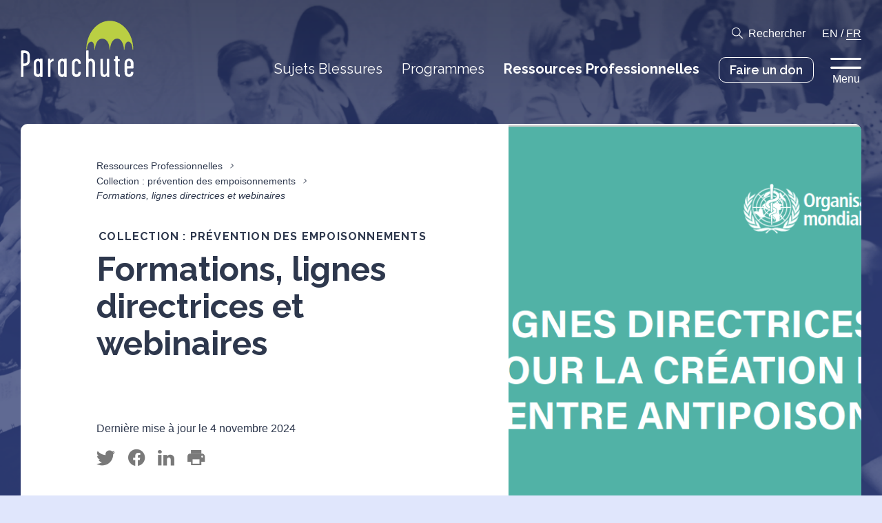

--- FILE ---
content_type: text/html; charset=UTF-8
request_url: https://parachute.ca/fr/ressource-professionnelle/collection-prevention-des-empoisonnements/training-guidelines-and-webinars-fr/
body_size: 10031
content:
<!DOCTYPE html>
<!--[if lte IE 6]>
<html id='ie6' class='ie9- ie8- ie7- ie6-' lang="fr-CA">
<![endif]-->
<!--[if IE 7]>
<html id='ie7' class='ie9- ie8- ie7-' lang="fr-CA">
<![endif]-->
<!--[if IE 8]>
<html id='ie8' class='ie9- ie8-' lang="fr-CA">
<![endif]-->
<!--[if IE 9]>
<html id='ie9' class='ie9-' lang="fr-CA">
<![endif]-->
<!--[if !(lte IE 9) ]><!-->
<html lang="fr-CA">
<!--<![endif]-->
<head>
	<meta charset="UTF-8" />
	<meta http-equiv="X-UA-Compatible" content="IE=EDGE" />

	
	<meta name="viewport" content="width=device-width,initial-scale=1" />
<!--[if lt IE 9]><script src="https://cdnjs.cloudflare.com/ajax/libs/html5shiv/3.7.3/html5shiv.min.js"></script><![endif]-->
<link rel="shortcut icon" type="image/icon" href="https://parachute.ca/favicon.ico" />
<title>Formations, lignes directrices et webinaires &#8211; Parachute</title>
<meta name='robots' content='max-image-preview:large' />
	<style>img:is([sizes="auto" i], [sizes^="auto," i]) { contain-intrinsic-size: 3000px 1500px }</style>
	<link rel='dns-prefetch' href='//www.google.com' />
<link rel='stylesheet' id='ctct_form_styles-css' href='https://parachute.ca/wp-content/plugins/constant-contact-forms/assets/css/style.css?ver=2.13.0' type='text/css' media='all' />
<link rel='stylesheet' id='parachute-theme-css' href='https://parachute.ca/wp-content/themes/parachute/assets/css/theme.css?ver=1762021022' type='text/css' media='all' />
<link rel='stylesheet' id='parachute-print-css' href='https://parachute.ca/wp-content/themes/parachute/assets/css/print.css?ver=1762021022' type='text/css' media='print' />
<script type="text/javascript" src="https://parachute.ca/wp-content/themes/parachute/assets/js/dist/modernizr.min.js?ver=6.8.3" id="modernizr-js"></script>
<script type="text/javascript" src="https://ajax.googleapis.com/ajax/libs/jquery/1.12.4/jquery.min.js?ver=1.12.4" id="jquery-core-js"></script>
<link rel="canonical" href="https://parachute.ca/fr/ressource-professionnelle/collection-prevention-des-empoisonnements/training-guidelines-and-webinars-fr/" />
	<link rel="apple-touch-icon" sizes="180x180" href="/branding/apple-touch-icon.png">
	<link rel="icon" type="image/png" sizes="32x32" href="/branding/favicon-32x32.png">
	<link rel="icon" type="image/png" sizes="16x16" href="/branding/favicon-16x16.png">
	<link rel="manifest" href="/site.webmanifest">
	<link rel="mask-icon" href="/branding/safari-pinned-tab.svg" color="#BACF43">
	<link rel="shortcut icon" href="/favicon.ico">
	<meta name="msapplication-TileColor" content="#ffffff">
	<meta name="msapplication-config" content="/browserconfig.xml">
	<meta name="theme-color" content="#BACF43">
	
		<!-- GA Google Analytics @ https://m0n.co/ga -->
		<script async src="https://www.googletagmanager.com/gtag/js?id=G-98KTD8NLCJ"></script>
		<script>
			window.dataLayer = window.dataLayer || [];
			function gtag(){dataLayer.push(arguments);}
			gtag('js', new Date());
			gtag('config', 'G-98KTD8NLCJ');
		</script>

	<!-- Google tag (gtag.js) -->
<script async src="https://www.googletagmanager.com/gtag/js?id=AW-945571921"></script>
<script>
  window.dataLayer = window.dataLayer || [];
  function gtag(){dataLayer.push(arguments);}
  gtag('js', new Date());
  gtag('config', 'AW-945571921');
</script>
	<script type="text/javascript" src="https://platform-api.sharethis.com/js/sharethis.js#property=5d35c5f2a7d79100128cb912&product=custom-share-buttons"></script>
	<!--[if lte IE 9]><link rel="stylesheet" type="text/css" href="https://parachute.ca/wp-content/themes/parachute/assets/css/ie.css?v=1762021022" /><![endif]-->
<script>var ajaxurl = "https://parachute.ca/wp-admin/admin-ajax.php";</script>
		<style type="text/css" id="wp-custom-css">
			.ginput_left input, .ginput_right input, .name_first input, .name_last input,.ginput_container_phone input,.ginput_container_text input,.ginput_full input,.ginput_container_email input,.ginput_container_number input,.ginput_container_textarea textarea, .ginput_container_date input

{
border: 1px solid black;
  border-radius: 4px;
}

.address_state select
{
	background-color: #f1f1f1;
}


/* THIS SECTION REMOVES THE FORM TITLE FOR THE NIPD HOSPITAL CHALLENGE FORM */

body #gform_wrapper_20 h2.gform_title {
    display: none !important;
}

/* THIS SECTION REMOVES THE FORM TITLE FOR THE NIPD HOSPITAL CHALLENGE FORM IN FRENCH */

body #gform_wrapper_21 h2.gform_title {
    display: none !important;
}




/* THIS SECTION STYLES THE DROPDOWN MENU FOR THE FOR YOUNG DRIVERS FORM */

.FYD-form-dropdown-menu select
{
	  -webkit-appearance: none;
   -moz-appearance: none
        appearance: none;
	background: #eeeeee;
	border: 1px solid black;
}

.button-vfh
{
	background-color: #440000 !important;
	border: 3px solid red !important;
}
		</style>
		</head>
		<body class="wp-singular pro_resource-template-default single single-pro_resource postid-24787 wp-theme-parachute no-js notouch ltr language-fr ctct-parachute colorscheme-blue in-collection has-banner">
		<div id="nav_focus" class="focustrap">
		<nav class="topbar">
			<div class="container">
				<h1 class="logo-wrap"><a href="https://parachute.ca/fr/" class="logo"><svg version="1.1" xmlns="http://www.w3.org/2000/svg" viewBox="0 0 165 83">
	<title>Parachute</title>
	<path class="logo-graphic" d="M164.4,42.6h-1c0-4.8-2.1-11.8-6.2-11.8s-5.6,7.1-5.6,11.8h-0.8c0-4.8-2.7-16.2-9.6-16.2h-0.1c-8.4,0.1-10.5,11.4-10.5,16.2h-0.8c0-4.7-1.8-16.1-11-16.1h-0.2c-7.5,0.1-10.2,11.4-10.2,16.1h-0.8c0-4.8-0.5-11.7-4.6-11.7s-6.3,6.9-6.3,11.7h-0.9c0-23.4,15.3-42.4,34.3-42.4S164.4,19.2,164.4,42.6"/>
	<path class="logo-text" d="M160.8,66.2c0,0.8-0.6,0.8-2.9,0.8c-2.2,0-2.7,0-2.7-0.8v-3.6c0-1.6,1.2-3.3,2.8-3.3s2.8,1.6,2.8,3.3L160.8,66.2 M164.6,75.8c0-0.4-0.3-0.5-1.7-0.5c-1.7,0-1.9,0.1-1.9,0.3c0,2.2-1.1,3.4-2.8,3.4s-2.8-1.2-2.8-3.4v-4.2c0-0.7,0.3-1,0.6-1h7.6c1.1,0,1.1-0.5,1.1-0.9v-6.8c0.2-3.6-2.6-6.6-6.1-6.8c-0.1,0-0.2,0-0.3,0c-3.6,0-6.5,2.6-6.5,6.8v13.1c0,4.5,2.8,7,6.5,7C161.8,82.8,164.6,80.8,164.6,75.8 M144.9,81.1c0-1.1,0-1.7-0.3-1.7c-1.7,0-2.8-0.8-2.8-2.2V60.9c0-1,0.3-1.3,2.3-1.3c0.6,0,0.6-0.2,0.6-1.6c0-1.1-0.2-1.4-0.8-1.4c-1.8,0-2.1-0.2-2.1-1.1v-2.7c0-0.8-0.4-0.8-1.9-0.8c-1.3,0-1.7,0-1.7,0.7v2.8c0,0.9-0.1,1.2-1.6,1.2c-0.5,0-0.6,0.3-0.6,1.4c0,0.8,0.1,1.3,0.7,1.3c1.3,0,1.6,0.4,1.6,1.4V77c0,3.2,2.2,5.7,6.5,5.7C145.1,82.8,144.9,82.2,144.9,81.1 M129.3,82.3V56.7c0-0.4-0.3-0.6-1.8-0.6s-1.8,0.1-1.8,0.6v19.4c0,1.9-1.4,3.3-3.7,3.3c-1.6,0-1.9-2.2-1.9-3.6V56.6c0-0.4-0.4-0.5-2-0.5c-1.1,0-1.6,0.1-1.6,0.6v19.1c0,5,1.9,7.1,5.6,7.1c1.5-0.1,2.9-1.1,3.6-2.4c0.3-0.6,0.3-0.2,0.3,0.5c0,0.4,0.1,1.1,0.1,1.5c0,0.3,0.6,0.4,1.8,0.4C129.1,82.8,129.3,82.8,129.3,82.3 M108.6,82.2V62.9c0-4.1-2.6-7-6.5-7c-0.7,0.1-1.4,0.3-2.1,0.7c-0.4,0.2-0.8-0.2-0.8-1V44.2c0-0.5-0.7-0.4-1.9-0.4c-1,0-1.7,0.1-1.7,0.5v37.9c0,0.6,0.8,0.6,1.6,0.6c1.2,0,2,0.1,2-0.6V62.8c0-1.6,1.2-3.3,2.8-3.3c1.6,0,2.8,1.7,2.8,3.3v19.6c0,0.4,0.7,0.4,1.9,0.4C107.8,82.8,108.6,82.8,108.6,82.2 M87.9,75.8c0-0.3-0.3-0.4-1.8-0.4c-1.4,0-1.8,0-1.8,0.2c0,1.4-0.5,3.4-2.8,3.4c-2.2,0-2.8-1.7-2.8-3.4V62.8c0-1.6,1.2-3.3,2.8-3.3c1.6,0,2.8,1.5,2.8,3.7c0,0.3,0.6,0.3,1.9,0.3c1.5,0,1.7-0.1,1.7-0.5c0-4.2-2.8-7-6.5-7c-3.8,0-6.5,2.7-6.5,7v12.9c0,3.7,2.1,7,6.5,7C86,82.8,87.9,79.8,87.9,75.8 M63.5,75.7c0,2.2-1.1,3.4-2.8,3.4s-2.8-1.1-2.8-3.4V62.8c0-1.6,1.2-3.3,2.8-3.3s2.8,1.8,2.8,3.3V75.7z M67.2,82.2V56.6c0-0.6-0.2-0.7-1.9-0.7c-1.3,0-1.7-0.1-1.7,0.3c0,1-0.2,1-0.6,0.6c-0.6-0.6-1.4-0.9-2.2-0.8c-3.6,0-6.5,2.6-6.5,6.8v13.1c0,4.5,2.8,7,6.5,7c2.2,0,2.3-1.5,2.6-1.5c0.5,0,0.3,0.6,0.3,1c0,0.5,0.4,0.5,1.7,0.5C67,82.8,67.2,82.8,67.2,82.2 M48.1,57.9c0-1.3,0.1-1.9-0.3-1.9c-1.7,0.1-3.2,1-4.1,2.5c-0.3,0.6-0.3,0.3-0.3-0.5c0-0.4-0.1-1.1-0.1-1.5S43,56,41.8,56c-1.5,0-1.8,0-1.8,0.4v25.7c0,0.5,0.4,0.6,1.7,0.6c1.4,0,1.9,0,1.9-0.6v-19c0-2.1,2.6-3.5,4.2-3.5C48,59.7,48.1,59,48.1,57.9 M28.2,75.7c0,2.2-1.1,3.4-2.8,3.4c-1.7,0-2.8-1.1-2.8-3.4V62.8c0-1.6,1.2-3.3,2.8-3.3c1.6,0,2.8,1.8,2.8,3.3V75.7z M31.9,82.2V56.6c0-0.6-0.2-0.7-1.9-0.7c-1.3,0-1.7-0.1-1.7,0.3c0,1-0.2,1-0.6,0.6c-0.6-0.6-1.4-0.9-2.2-0.8c-3.6,0-6.5,2.6-6.5,6.8v13.1c0,4.5,2.8,7,6.5,7c2.2,0,2.3-1.5,2.6-1.5c0.5,0,0.3,0.6,0.3,1c0,0.5,0.4,0.5,1.7,0.5C31.7,82.8,31.9,82.8,31.9,82.2 M9.7,58.9c0.1,1.1-0.3,2.2-1.1,2.9C7.8,62.6,6.8,63,5.7,63c-0.4,0.1-0.9,0-1.3-0.1c-0.5-0.3-0.4-1-0.4-1.6V48.9c0-0.3,0-0.6,0.2-0.9c0.2-0.4,1.1-0.4,1.8-0.4c0.9-0.1,1.9,0.2,2.6,0.8c0.8,0.9,1.3,2,1.2,3.2L9.7,58.9L9.7,58.9z M13.3,58.8v-7.2c0-2.3-0.4-4.2-2.1-5.8c-1.6-1.3-3.7-2-5.8-1.9H2.1c-0.5-0.1-0.9,0-1.3,0.3c-0.3,0.4-0.4,0.9-0.4,1.4V82c0,0.8,0.2,0.8,1.7,0.8s1.9,0,1.9-0.9V67.8c0-0.8,0.4-1.2,1.1-1.2c2.3,0.1,4.6-0.7,6.3-2.4C12.7,62.8,13.4,60.8,13.3,58.8"/>
</svg>
</a></h1>
				<div class="menu-wrapper">
					<div class="toolbar-row toolbar-options">
						<a href="#search" class="icon-search toggle">Rechercher</a>
						<span class="language-nav">
																							<a href="https://parachute.ca/en/professional-resource/poison-prevention-collection/training-guidelines-and-webinars/" rel="alternate" hreflang="en_CA" class="">EN</a>
															/								<a href="https://parachute.ca/fr/ressource-professionnelle/collection-prevention-des-empoisonnements/training-guidelines-and-webinars-fr/" rel="alternate" hreflang="fr_CA" class="current">FR</a>
													</span>
					</div>
					<div class="toolbar-row topbar-nav">
						<ul id="menu-top-navigation-french" class="menu"><li id="menu-item-7870" class="menu-item menu-item-type-post_type menu-item-object-page menu-item-7870"><a href="https://parachute.ca/fr/sujets-blessures/" class=" "><span class="menu-item-text">Sujets Blessures</span></a></li>
<li id="menu-item-7871" class="menu-item menu-item-type-post_type menu-item-object-page menu-item-7871"><a href="https://parachute.ca/fr/programmes/" class=" "><span class="menu-item-text">Programmes</span></a></li>
<li id="menu-item-7872" class="menu-item menu-item-type-post_type menu-item-object-page current_page_parent menu-item-7872"><a href="https://parachute.ca/fr/ressources-professionnelles/" class=" "><span class="menu-item-text">Ressources Professionnelles</span></a></li>
<li id="menu-item-12634" class="with-is-style-button menu-item menu-item-type-custom menu-item-object-custom menu-item-12634"><a target="_blank" href="https://parachute.ca/faireundon" class=" is-style-button"><span class="menu-item-text">Faire un don</span></a></li>
</ul>						<button type="button" class="menu-toggle toggle" data-toggle="flyout">
							Menu						</button>
											</div>
				</div>
			</div>
		</nav>

		<aside id="search" class="takeover">
	<div class="search-form">
		<div class="container">
			<form action="" class="search-bar">
				<label for="search_main" class="screen-reader-text">Affiner la recherche</label>
				<input type="search" id="search_main" class="search-input" name="s" placeholder="Affiner la recherche" autocomplete="off" />
				<button type="submit" class="icon icon-search">Rechercher</button>
			</form>

			<div id="search_suggestions">
				<h2>Recherches fréquentes</h2>
								<ul class="menu is-style-inline">
											<li><input type="button" class="search-suggestion" value="Commotion cérébrale" /></li>
											<li><input type="button" class="search-suggestion" value="Sécurité à la maison" /></li>
											<li><input type="button" class="search-suggestion" value="Chutes chez les aînés" /></li>
											<li><input type="button" class="search-suggestion" value="Sports et loisirs" /></li>
											<li><input type="button" class="search-suggestion" value="Sécurité routière" /></li>
											<li><input type="button" class="search-suggestion" value="Vision Zéro" /></li>
									</ul>
							</div>
		</div>
	</div>
	<div id="search_results">
		<div class="container">
			<button data-expand="search_filters" class="expander only-on-mobile only-if-js">Filtrer par</button>

			<div id="search_filters" class="search-results-sidebar">
				<div class="search-filter-section">
					<h3 class="search-heading">
						Filtrer par catégorie						<button class="clear hide-on-mobile">Effacer</button>
						<button data-expand="search_filters_types" class="expander only-on-mobile only-if-js">Ouvrir</button>
					</h3>
					<div id="search_filters_types" class="inner">
						<ul class="menu search-filter-list">
															<li>
									<label class="checkbox search-filter-label">
										<input type="checkbox" name="type" value="injury_topic" class="search-filter">
										Sujets Blessures									</label>
								</li>
															<li>
									<label class="checkbox search-filter-label">
										<input type="checkbox" name="type" value="program" class="search-filter">
										Programmes									</label>
								</li>
															<li>
									<label class="checkbox search-filter-label">
										<input type="checkbox" name="type" value="pro_resource" class="search-filter">
										Ressources Professionnelles									</label>
								</li>
															<li>
									<label class="checkbox search-filter-label">
										<input type="checkbox" name="type" value="page" class="search-filter">
										Pages									</label>
								</li>
															<li>
									<label class="checkbox search-filter-label">
										<input type="checkbox" name="type" value="news_release" class="search-filter">
										Communiqués de presse									</label>
								</li>
															<li>
									<label class="checkbox search-filter-label">
										<input type="checkbox" name="type" value="post" class="search-filter">
										Articles									</label>
								</li>
															<li>
									<label class="checkbox search-filter-label">
										<input type="checkbox" name="type" value="resource" class="search-filter">
										Ressources									</label>
								</li>
															<li>
									<label class="checkbox search-filter-label">
										<input type="checkbox" name="type" value="profile" class="search-filter">
										Profils									</label>
								</li>
															<li>
									<label class="checkbox search-filter-label">
										<input type="checkbox" name="type" value="report" class="search-filter">
										Rapports									</label>
								</li>
													</ul>
					</div>
				</div>

				<div class="search-filter-section">
					<h3 class="search-heading">
						Filtrer par cible						<button class="clear hide-on-mobile">Effacer</button>
						<button data-expand="search_filters_tags" class="expander only-on-mobile only-if-js">Ouvrir</button>
					</h3>
					<div id="search_filters_tags" class="inner">
													<h4 class="search-subheading">Je suis…</h4>
							<ul class="menu search-filter-list">
																	<li>
										<label class="checkbox search-filter-label">
											<input type="checkbox" name="target_demographic" value="37" class="search-filter">
											Athlète/entraineur										</label>
									</li>
																	<li>
										<label class="checkbox search-filter-label">
											<input type="checkbox" name="target_demographic" value="38" class="search-filter">
											Organisateur communautaire										</label>
									</li>
																	<li>
										<label class="checkbox search-filter-label">
											<input type="checkbox" name="target_demographic" value="39" class="search-filter">
											Enseignant										</label>
									</li>
																	<li>
										<label class="checkbox search-filter-label">
											<input type="checkbox" name="target_demographic" value="40" class="search-filter">
											Professionnel de la santé										</label>
									</li>
																	<li>
										<label class="checkbox search-filter-label">
											<input type="checkbox" name="target_demographic" value="41" class="search-filter">
											Membre du public										</label>
									</li>
																	<li>
										<label class="checkbox search-filter-label">
											<input type="checkbox" name="target_demographic" value="42" class="search-filter">
											Parent/fournisseur de soins										</label>
									</li>
																	<li>
										<label class="checkbox search-filter-label">
											<input type="checkbox" name="target_demographic" value="44" class="search-filter">
											Chercheur										</label>
									</li>
																	<li>
										<label class="checkbox search-filter-label">
											<input type="checkbox" name="target_demographic" value="45" class="search-filter">
											Professionnel de la sécurité routière										</label>
									</li>
																	<li>
										<label class="checkbox search-filter-label">
											<input type="checkbox" name="target_demographic" value="46" class="search-filter">
											Aîné										</label>
									</li>
																	<li>
										<label class="checkbox search-filter-label">
											<input type="checkbox" name="target_demographic" value="47" class="search-filter">
											Jeune										</label>
									</li>
															</ul>
													<h4 class="search-subheading">Recherchant des informations sur…</h4>
							<ul class="menu search-filter-list">
																	<li>
										<label class="checkbox search-filter-label">
											<input type="checkbox" name="subject_demographic" value="51" class="search-filter">
											Adultes										</label>
									</li>
																	<li>
										<label class="checkbox search-filter-label">
											<input type="checkbox" name="subject_demographic" value="49" class="search-filter">
											Enfants (5-12)										</label>
									</li>
																	<li>
										<label class="checkbox search-filter-label">
											<input type="checkbox" name="subject_demographic" value="48" class="search-filter">
											Nourrissons/Tout-petits (0-4)										</label>
									</li>
																	<li>
										<label class="checkbox search-filter-label">
											<input type="checkbox" name="subject_demographic" value="52" class="search-filter">
											Personnes âgées										</label>
									</li>
																	<li>
										<label class="checkbox search-filter-label">
											<input type="checkbox" name="subject_demographic" value="50" class="search-filter">
											Jeunes (13-24)										</label>
									</li>
															</ul>
											</div>
				</div>
			</div>

			<div class="search-results-body">
				<h2 class="search-heading">Résultats pour <q id="search_query"></q></h2>
				<div class="search-results-inner">
					<div class="search-pagination above">
						<span class="-page">0</span>/<span class="-page-count">0</span> Pages						<div class="search-pagination-buttons">
							<button class="-prev-results icon icon-arrow-left" disabled>Page précédente</button>
							<button class="-next-results icon icon-arrow-right" disabled>Page suivante</button>
						</div>
					</div>
					<div class="search-results-list -results"></div>
					<div class="search-results-empty">
						<p>Aucun résultat trouvé.</p>
					</div>
					<div class="search-pagination below">
						<span class="-page">0</span>/<span class="-page-count">0</span> Pages						<div class="search-pagination-buttons">
							<button class="-prev-results icon icon-arrow-left" disabled>Page précédente</button>
							<button class="-next-results icon icon-arrow-right" disabled>Page suivante</button>
						</div>
					</div>
				</div>
			</div>
		</div>
	</div>
</aside>
	</div>

	<nav id="flyout" class="takeover flyout focustrap">
	<div class="flyout-backdrop toggle" data-toggle="flyout"></div>
	<div class="flyout-inner">
		<button type="button" class="icon-close close toggle" data-toggle="flyout">Retour</button>
		<div class="menu-wrapper primary">
			<ul id="menu-major-pages-french" class="menu is-style-list"><li id="menu-item-7863" class="menu-item menu-item-type-post_type menu-item-object-page menu-item-home menu-item-7863"><a href="https://parachute.ca/fr/" class=" "><span class="menu-item-text">Accueil</span></a></li>
<li id="menu-item-7864" class="menu-item menu-item-type-post_type menu-item-object-page menu-item-7864"><a href="https://parachute.ca/fr/sujets-blessures/" class=" "><span class="menu-item-text">Sujets Blessures</span></a></li>
<li id="menu-item-7865" class="menu-item menu-item-type-post_type menu-item-object-page menu-item-7865"><a href="https://parachute.ca/fr/programmes/" class=" "><span class="menu-item-text">Programmes</span></a></li>
<li id="menu-item-7866" class="menu-item menu-item-type-post_type menu-item-object-page current_page_parent menu-item-7866"><a href="https://parachute.ca/fr/ressources-professionnelles/" class=" "><span class="menu-item-text">Ressources Professionnelles</span></a></li>
<li id="menu-item-12225" class="menu-item menu-item-type-custom menu-item-object-custom menu-item-12225"><a target="_blank" href="http://parachute.ca/donate" class=" "><span class="menu-item-text">Faire un don</span></a></li>
<li id="menu-item-7869" class="with-toggle menu-item menu-item-type-custom menu-item-object-custom menu-item-7869"><a href="#search" class=" toggle"><span class="menu-item-text">Rechercher</span></a></li>
</ul>					</div>

		<div class="menu-wrapper secondary">
			<ul id="menu-minor-pages-french" class="menu is-style-inline"><li id="menu-item-7874" class="menu-item menu-item-type-post_type menu-item-object-page menu-item-7874"><a href="https://parachute.ca/fr/a-propos/" class=" "><span class="menu-item-text">À propos</span></a></li>
<li id="menu-item-11467" class="menu-item menu-item-type-custom menu-item-object-custom menu-item-11467"><a href="/fr/media/" class=" "><span class="menu-item-text">Espace presse</span></a></li>
<li id="menu-item-7876" class="menu-item menu-item-type-post_type menu-item-object-page menu-item-7876"><a href="https://parachute.ca/fr/partenaires-et-donateurs/" class=" "><span class="menu-item-text">Partenaires et donateurs</span></a></li>
</ul>					</div>

				<div class="menu-wrapper tertiary">
			<h2>Highlighted Links</h2>
			<ul id="menu-highlighted-links" class="menu is-style-list"><li id="menu-item-22746" class="menu-item menu-item-type-post_type menu-item-object-pro_resource menu-item-22746"><a href="https://parachute.ca/fr/ressource-professionnelle/collection-vision-zero/repertoire-des-ressources-de-securite-pour-les-usagers-vulnerables-de-la-route/" class=" "><span class="menu-item-text">Répertoire des ressources de sécurité pour les usagers vulnérables de la route (UVR)</span></a></li>
<li id="menu-item-22745" class="menu-item menu-item-type-post_type menu-item-object-pro_resource menu-item-22745"><a href="https://parachute.ca/fr/ressource-professionnelle/le-cout-des-blessures-au-canada/" class=" "><span class="menu-item-text">Le coût des blessures au Canada</span></a></li>
</ul>					</div>
		
		<div class="flyout-footer">
			<span>Suivez @parachutecanada</span>
			<nav class="social">
										<a href="https://www.facebook.com/parachutecanada" target="_blank" rel="me nofollow" class="icon icon-facebook">Facebook</a>
								<a href="https://www.instagram.com/parachutecanada/" target="_blank" rel="me nofollow" class="icon icon-instagram">Instagram</a>
								<a href="https://www.linkedin.com/company/parachute---leaders-in-injury-prevention" target="_blank" rel="me nofollow" class="icon icon-linkedin">Linkedin</a>
														<a href="https://twitter.com/parachutecanada" target="_blank" rel="me nofollow" class="icon icon-twitter">Twitter</a>
								<a href="http://www.youtube.com/parachutecanada" target="_blank" rel="me nofollow" class="icon icon-youtube">Youtube</a>
						</nav>
		</div>
	</div>
</nav>

	<div id="body">

	<header class="banner">
	<div class="backdrop" data-pixel="iVBORw0KGgoAAAANSUhEUgAAAAIAAAACBAMAAACAmBAXAAAAD1BMVEUAAABUWow8SnxEUoQ8RnwrC4GwAAAAAXRSTlMAQObYZgAAAAlwSFlzAAAOxAAADsQBlSsOGwAAAAxJREFUCJljEGZQAQAAYQA45+AohQAAAABJRU5ErkJggg==" data-background="https://parachute.ca/wp-content/uploads/2019/07/Professional_ResourcesBG.png" style="background-position:50% 15%;"></div>
	<div class="container">
		<div class="page-header document-header">
			<div class="backdrop" data-pixel="iVBORw0KGgoAAAANSUhEUgAAAAIAAAACAgMAAAAP2OW3AAAADFBMVEUAAABctqx0wrRUsqTMluPIAAAAAXRSTlMAQObYZgAAAAlwSFlzAAAOxAAADsQBlSsOGwAAAAxJREFUCJljuMCwAAADFAFxStZe6AAAAABJRU5ErkJggg==" data-background="https://parachute.ca/wp-content/uploads/2022/08/Screen-Shot-2022-08-18-at-2.35.12-PM-e1660847783719.png" style="background-position:51% 100%;"></div>
			
			<div class="inner">
					<nav class="menu breadcrumb">
					<a href="https://parachute.ca/fr/ressources-professionnelles/" class="breadcrumb-item">Ressources Professionnelles</a>
			<i class="breadcrumb-spacer"></i>
					<a href="https://parachute.ca/fr/ressource-professionnelle/collection-prevention-des-empoisonnements/" class="breadcrumb-item">Collection : prévention des empoisonnements</a>
			<i class="breadcrumb-spacer"></i>
							<span class="breadcrumb-item current">Formations, lignes directrices et webinaires</span>
			</nav>

				
				<h1 class="banner-title"><small>Collection : prévention des empoisonnements</small> Formations, lignes directrices et webinaires</h1>

									<p class="review-status">Dernière mise à jour le 4 novembre 2024</p>
				
				<div class="share">
	<button type="button" class="st-custom-button icon icon-twitter" data-network="twitter">Gazouiller</button>
	<button type="button" class="st-custom-button icon icon-facebook" data-network="facebook">Partager sur Facebook</button>
	<button type="button" class="st-custom-button icon icon-linkedin" data-network="linkedin">Partager sur Linkedin</button>
	<button type="button" class="st-custom-button icon icon-print" data-network="print">Imprimer</button>
</div>
			</div>
		</div>
	</div>
</header>

	<div id="content">
		<div class="container">
							<div class="page-wrapper with-sidebar">
					<div class="sticky-marker" data-target="sidebar"></div>
					<div class="page-sidebar">
						
						<div id="sidebar" class="page-sidebar__sticky">
							

<button data-expand="docnav" class="expander only-on-mobile only-if-js">Table des matières</button>

<nav id="docnav" class="document-nav">
	<ul class="menu document-nav-root">
		<li class="document-nav-section document-nav-family document-nav-pro_resource">
			<a href="https://parachute.ca/fr/ressource-professionnelle/collection-prevention-des-empoisonnements/" class="icon-pro_resource">
				<span class="text">Collection : prévention des empoisonnements</span>
			</a>
										<ul class="menu document-nav-items">
											<li class="document-nav-item">
							<a href="https://parachute.ca/fr/ressource-professionnelle/collection-prevention-des-empoisonnements/poison-centres-and-organizations-fr/" class="">
								<span class="text">Centres et organisations antipoison</span>
							</a>
													</li>
											<li class="document-nav-item">
							<a href="https://parachute.ca/fr/ressource-professionnelle/collection-prevention-des-empoisonnements/data-reports-and-research-fr/" class="">
								<span class="text">Données, rapports et recherche</span>
							</a>
													</li>
											<li class="document-nav-item">
							<a href="https://parachute.ca/fr/ressource-professionnelle/collection-prevention-des-empoisonnements/training-guidelines-and-webinars-fr/" class="current">
								<span class="text">Formations, lignes directrices et webinaires</span>
							</a>
													</li>
											<li class="document-nav-item">
							<a href="https://parachute.ca/fr/ressource-professionnelle/collection-prevention-des-empoisonnements/incident-reporting-advisories-and-recalls-fr/" class="">
								<span class="text">Signalisation des incidents, avertissements et rappels</span>
							</a>
													</li>
									</ul>
					</li>
					<li class="document-nav-section document-nav-related document-nav-resource">
				<a href="#resources" class="icon-resource">
					<span class="text">Ressources</span>
					<span class="count">2</span>
				</a>
			</li>
			</ul>
</nav>
						</div>
					</div>
					<div class="page-content">
						<div class="-content">
<p class="is-style-lead">Accès aux ressources et lignes directrices sur l’apprentissage pour les professionnels pour inclure les meilleures pratiques dans les systèmes de contrôle des empoisonnements.</p>


</div>

						
						
							<div id="resources" class="related-listing type-resource">
		<h2 class="listing-header icon-resource">Ressources</h2>
					
	
			<div class="listing-section">
			<h3 class="listing-subheading">Lignes directrices et formations</h3>
			
			<ul class="menu listing-items has-collapsibles">
				<li class="resource collapsible type-resource subtype-external-links">
	<div class="resource-summary collapsible-header">
		<span class="resource-label">
			Réduction des méfaits associés aux opioïdes								</span>
		<div class="resource-ui">
			<a href="https://www.croixrouge.ca/ohr" rel="external nofollow" target="_blank" class="link type-link resource-link">Lien</a>							<button class="collapsible-toggle icon">Afficher plus</button>
					</div>
	</div>
			<div class="resource-details collapsible-content">
			<div class="inner">
				
				<div class="resource-excerpt">
					<p>La formation de la Croix-Rouge canadienne sur la réduction des méfaits associés aux opioïdes vise à réduire le nombre de décès liés à un empoisonnement aux opioïdes et employons divers moyens pour y arriver : faire tomber les préjugés, encourager les comportements à adopter et faciliter l’accès à la formation sur l’administration de la naloxone.</p>

									</div>
			</div>
		</div>
	</li>
<li class="resource collapsible type-resource subtype-guidelines">
	<div class="resource-summary collapsible-header">
		<span class="resource-label">
			Lignes directrices pour la création d&rsquo;un centre antipoison &#8211; OMS								</span>
		<div class="resource-ui">
			<a href="https://www.who.int/fr/publications/i/item/9789240009523" rel="external nofollow" target="_blank" class="link type-pdf resource-link">PDF</a>							<button class="collapsible-toggle icon">Afficher plus</button>
					</div>
	</div>
			<div class="resource-details collapsible-content">
			<div class="inner">
				
				<div class="resource-excerpt">
					<p>Cette publication donne ensuite un aperçu des services que peut proposer un centre antipoison et les considérations à prendre en compte dans la planification d’un centre antipoison.</p>

									</div>
			</div>
		</div>
	</li>
			</ul>
		</div>
				</div>
					</div>
				</div>

				
				<div class="totop">
	<a href="#">En haut</a>
</div>
					</div>
	</div>

	
<!-- footer-blocks -->
	
	<footer class="footer-block footer-block--contact-us is-color-dark is-format-default">
				<div class="container">
			<h2 class="footer-block-title">Contactez-nous</h2>
			<div class="content">
				
<div class="wp-block-columns has-2-columns">
<div class="wp-block-column">
<dl class="wp-block-parachute-description"><div class="wp-block-parachute-description__row"><dt class="wp-block-parachute-description__title">Siège</dt><dd class="wp-block-parachute-description__content">
<p>150, Avenue Eglinton Est, Bureau 308<br>Toronto (Ontario)  M4P 1E8</p>
</dd></div><div class="wp-block-parachute-description__row"><dt class="wp-block-parachute-description__title">Téléphone</dt><dd class="wp-block-parachute-description__content">
<p>647-776-5100</p>
</dd></div><div class="wp-block-parachute-description__row is-addendum"><dt class="wp-block-parachute-description__title">Numéro sans frais</dt><dd class="wp-block-parachute-description__content">
<p>1-888-537-7777</p>
</dd></div><div class="wp-block-parachute-description__row"><dt class="wp-block-parachute-description__title">Courriel</dt><dd class="wp-block-parachute-description__content">
<p><a href="mailto:info@parachute.ca">info@parachute.ca</a></p>
</dd></div><div class="wp-block-parachute-description__row is-addendum"><dt class="wp-block-parachute-description__title">Pour toute demande presse, merci de contacter</dt><dd class="wp-block-parachute-description__content">
<p><a href="mailto:media@parachute.ca">media@parachute.ca</a></p>
</dd></div><div class="wp-block-parachute-description__row"><dt class="wp-block-parachute-description__title">Numéro d&rsquo;organisme de bienfaisance :</dt><dd class="wp-block-parachute-description__content">
<p>13308 8419 RR0001</p>
</dd></div></dl>
</div>



<div class="wp-block-column">
<dl class="wp-block-parachute-description hide-on-mobile"><div class="wp-block-parachute-description__row"><dt class="wp-block-parachute-description__title">Plan du site</dt><dd class="wp-block-parachute-description__content"><nav class="wp-block-parachute-menu is-style-plain"><ul id="menu-site-map-major-french" class="menu"><li id="menu-item-9239" class="menu-item menu-item-type-post_type menu-item-object-page menu-item-9239"><a href="https://parachute.ca/fr/sujets-blessures/" class=" "><span class="menu-item-text">Sujets Blessures</span></a></li>
<li id="menu-item-9238" class="menu-item menu-item-type-post_type menu-item-object-page menu-item-9238"><a href="https://parachute.ca/fr/programmes/" class=" "><span class="menu-item-text">Programmes</span></a></li>
<li id="menu-item-9240" class="menu-item menu-item-type-post_type menu-item-object-page current_page_parent menu-item-9240"><a href="https://parachute.ca/fr/ressources-professionnelles/" class=" "><span class="menu-item-text">Ressources Professionnelles</span></a></li>
</ul></nav>


<hr class="wp-block-separator has-css-opacity"/>



<div class="wp-block-columns has-2-columns fluid">
<div class="wp-block-column"><nav class="wp-block-parachute-menu is-style-plain"><ul id="menu-secondary-pages-part-1-french" class="menu"><li id="menu-item-9241" class="menu-item menu-item-type-post_type menu-item-object-page menu-item-9241"><a href="https://parachute.ca/fr/a-propos/" class=" "><span class="menu-item-text">À propos</span></a></li>
<li id="menu-item-11637" class="menu-item menu-item-type-post_type menu-item-object-page menu-item-11637"><a href="https://parachute.ca/fr/espace-presse/" class=" "><span class="menu-item-text">Espace presse</span></a></li>
</ul></nav></div>



<div class="wp-block-column"><nav class="wp-block-parachute-menu is-style-plain"><ul id="menu-secondary-pages-part-2-french" class="menu"><li id="menu-item-9251" class="menu-item menu-item-type-post_type menu-item-object-page menu-item-9251"><a href="https://parachute.ca/fr/partenaires-et-donateurs/" class=" "><span class="menu-item-text">Partenaires et donateurs</span></a></li>
</ul></nav></div>
</div>
</dd></div><div class="wp-block-parachute-description__row"><dt class="wp-block-parachute-description__title">Suivez-nous</dt><dd class="wp-block-parachute-description__content"><nav class="social">
										<a href="https://www.facebook.com/parachutecanada" target="_blank" rel="me nofollow" class="icon icon-facebook">Facebook</a>
								<a href="https://www.instagram.com/parachutecanada/" target="_blank" rel="me nofollow" class="icon icon-instagram">Instagram</a>
								<a href="https://www.linkedin.com/company/parachute---leaders-in-injury-prevention" target="_blank" rel="me nofollow" class="icon icon-linkedin">Linkedin</a>
														<a href="https://twitter.com/parachutecanada" target="_blank" rel="me nofollow" class="icon icon-twitter">Twitter</a>
								<a href="http://www.youtube.com/parachutecanada" target="_blank" rel="me nofollow" class="icon icon-youtube">Youtube</a>
						</nav>
</dd></div></dl>
</div>
</div>



<p>Parachute reconnaît que ses locaux et son siège social national sont situés sur les terres ancestrales des Wendats, de la Confédération des Haudenosaunee et des Anishinabes, y compris la Première Nation des Mississaugas de Credit, et qu’ils occupent ces terres depuis la nuit des temps.</p>



<p class="has-text-align-right is-style-small"><a href="https://parachute.ca/fr/terms-of-use-and-privacy-policy/">Termes et Conditions</a></p>
			</div>
		</div>
					<p class="premise-credit">Site by <a href="https://premise.ca/" target="_blank">Premise:</a></p>
			</footer>

<!-- /footer-blocks-->

	</div><!-- #body -->

<script type="speculationrules">
{"prefetch":[{"source":"document","where":{"and":[{"href_matches":"\/fr\/*"},{"not":{"href_matches":["\/wp-*.php","\/wp-admin\/*","\/wp-content\/uploads\/*","\/wp-content\/*","\/wp-content\/plugins\/*","\/wp-content\/themes\/parachute\/*","\/fr\/*\\?(.+)"]}},{"not":{"selector_matches":"a[rel~=\"nofollow\"]"}},{"not":{"selector_matches":".no-prefetch, .no-prefetch a"}}]},"eagerness":"conservative"}]}
</script>
<script type="text/javascript" src="https://parachute.ca/wp-content/plugins/constant-contact-forms/assets/js/ctct-plugin-recaptcha-v2.min.js?ver=2.13.0" id="recaptcha-v2-js"></script>
<script async="async" defer type="text/javascript" src="//www.google.com/recaptcha/api.js?hl=en&amp;onload=renderReCaptcha&amp;render=explicit&amp;ver=2.13.0" id="recaptcha-lib-v2-js"></script>
<script type="text/javascript" src="https://parachute.ca/wp-content/plugins/constant-contact-forms/assets/js/ctct-plugin-frontend.min.js?ver=2.13.0" id="ctct_frontend_forms-js"></script>
<script type="text/javascript" id="parachute-theme-js-extra">
/* <![CDATA[ */
var PARACHUTE = {"language":"fr","searchurl":"https:\/\/parachute.ca\/wp-json\/parachute\/search","fetchurl":"https:\/\/parachute.ca\/wp-admin\/admin-ajax.php"};
/* ]]> */
</script>
<script type="text/javascript" src="https://parachute.ca/wp-content/themes/parachute/assets/js/dist/theme.min.js?ver=1762021023" id="parachute-theme-js"></script>
</body>
</html>


--- FILE ---
content_type: text/css
request_url: https://parachute.ca/wp-content/themes/parachute/assets/css/theme.css?ver=1762021022
body_size: 32052
content:
@charset "UTF-8";@import url("https://fonts.googleapis.com/css?family=Raleway:300,300i,400,400i,600,600i,700,700i&display=swap");*{box-sizing:inherit}address,button,cite,input,optgroup,option,select,textarea,th{font:inherit}button,dialog,input,legend,optgroup,option,select,textarea{color:inherit}blockquote,body,button,dd,dt,fieldset,figure,form,input,ol,select,ul{margin:0}blockquote,button,dd,dt,fieldset,input,legend,ol,select,td,th,ul{padding:0}body{box-sizing:border-box;min-height:100vh;scroll-behavior:smooth}iframe{display:block}iframe,img{height:auto;max-width:100%}textarea{overflow:auto}legend{display:table;max-width:100%;white-space:normal}article,aside,details,figcaption,figure,footer,header,hgroup,menu,nav,section{display:block}summary{display:list-item}[hidden],template{display:none}html{-webkit-font-smoothing:antialiased;-moz-osx-font-smoothing:antialiased;-webkit-text-size-adjust:100%}button,input,select,textarea{appearance:none;border-radius:0}button,col,colgroup,dialog,fieldset,hr,iframe,img,input,select,table,tbody,td,textarea,tfoot,th,thead,tr{border:none}b,strong{font-weight:bolder}ol,ul{list-style:none}table{border-collapse:collapse;border-spacing:0;table-layout:fixed}@font-face{font-display:block;font-family:parachute-icons;font-style:normal;font-weight:900;src:url(../font/icon/parachute-icons.eot?20250321);src:url(../font/icon/parachute-icons.eot?20250321#iefix) format("embedded-opentype"),url(../font/icon/parachute-icons.woff2?20250321) format("woff2"),url(../font/icon/parachute-icons.woff?20250321) format("woff"),url(../font/icon/parachute-icons.ttf?20250321) format("truetype"),url(../font/icon/parachute-icons.svg?20250321#parachute-icons) format("svg")}body{color:#000;font-family:Helvetica,sans-serif;font-size:19px;font-weight:300}em{font-style:italic}strong{font-weight:600}mark{background-color:#f0f8d1}h1,h2,h3,h4,h5,h6{color:#2e384d;font-family:Raleway,Helvetica,sans-serif;margin:1em 0 0.5em}h1:first-child,h2:first-child,h3:first-child,h4:first-child,h5:first-child,h6:first-child{margin-top:0}h1{font-size:60px;font-weight:700;line-height:1.14}h2{font-size:40px;line-height:1.2;margin-top:2em}h2,h3{font-weight:600}h3{font-size:30px;line-height:1.333}h4{font-size:24px}h4,h5{font-weight:600;line-height:1.6}h5{font-size:22px}h6{font-size:20px;font-weight:700}.is-style-ruled{border-bottom:1px solid #c9c9c9;margin-bottom:1em;padding-bottom:10px}a{color:inherit;-webkit-text-decoration:underline;text-decoration:underline}li,p{line-height:1.6}ol,p,ul{margin-bottom:1.5em}ol:last-child,p:last-child,ul:last-child{margin-bottom:0}ol{list-style:decimal;padding-left:1.75em}ul{list-style:disc;padding-left:1.2em}li{margin-bottom:0.5em}hr{border:none;border-bottom:1px solid #c9c9c9;margin:1.6em auto;width:100%}button{font-family:Raleway,Helvetica,sans-serif}.is-style-small{font-size:14px}.is-style-lead{font-size:30px}.is-style-subhead{color:#2e384d;font-family:Raleway,Helvetica,sans-serif;font-size:26px;font-style:italic;font-weight:400;margin:0 0 1em}@media screen and (max-width:1024px){body{font-size:18px}.is-style-lead{font-size:28px}}@media screen and (max-width:768px){body{font-size:16px}h1{font-size:32px}h2{font-size:25px}h3{font-size:21px}h4{font-size:19px}h5{font-size:18px}h6{font-size:17px}.is-style-lead{font-size:18px}}.is-style-link-list{list-style:none;padding:0}.is-style-link-list li{border-top:1px solid #efefef;padding-bottom:0.75em;padding-top:0.75em}.is-style-link-list a{align-items:center;display:flex;gap:1em;-webkit-text-decoration:none;text-decoration:none}.is-style-link-list a:after{align-self:flex-start;border:1px solid #c9c9c9;border-radius:5px;content:"Link" "  " icon(external);content:var(--l10n-link,"Link") "  " icon(external);font-family:parachute-icons,Raleway,Helvetica,sans-serif;font-size:0.875em;font-weight:600;letter-spacing:1px;line-height:0.8;margin-left:auto;padding:0.8em;text-transform:uppercase}.wp-video{width:100%!important}.wp-video .mejs-container{aspect-ratio:16/9;height:auto!important;width:100%!important}.wp-video .mejs-container video{height:100%!important;object-fit:contain;width:100%!important}html{font-size:20px}.screen-reader-text{border:0;clip:rect(1px,1px,1px,1px);clip-path:inset(50%);height:1px;margin:-1px;overflow:hidden;padding:0;position:absolute;width:1px;word-wrap:normal!important}*,:after,:before{box-sizing:border-box}[id]{scroll-margin-top:50px}body{overscroll-behavior-y:none}body.show-flyout,body.show-search{overflow:hidden}:focus{outline:4px auto #bacf43}.using-mouse :focus{outline:none}button,input,select,textarea{background:transparent;border:none;font:inherit;margin:0;padding:0}input[type=search]{-webkit-appearance:textfield}a,button{cursor:pointer}iframe,img,video{height:auto;max-width:100%}.container{margin:0 auto;max-width:1350px;padding:0 30px;position:relative}.container:after{clear:both;content:" ";display:table;height:0}.alignright{float:right;margin-left:2em}.alignleft{float:left;margin-right:2em}.aligncenter{text-align:center}.row{margin:0 -10px}.row .cell{float:left;margin:0 0 20px;padding:0 10px;width:100%}.row .half{width:50%}.hidden,.nojs .only-if-js{display:none!important}.mobile-only{display:none}@media screen and (max-width:960px){.mobile-only{display:block}}.js-filterable.excluded{display:none}@media screen and (max-width:768px){.container{padding:0 15px}.alignleft,.alignright{float:none;margin-left:auto;margin-right:auto}}body{background-color:#efefef}body.colorscheme-green{background-color:#f0f8d1}body.colorscheme-orange{background-color:#f5e8d6}body.colorscheme-blue{background-color:#e0e6fc}body.colorscheme-cyan{background-color:#d4f0f8}body.error404{background-color:#bacf43}.banner,.document-banner{background-color:#4e4e4e}.colorscheme-green .banner,.colorscheme-green .document-banner{background-color:#70802a}.colorscheme-orange .banner,.colorscheme-orange .document-banner{background-color:#ea9c46}.colorscheme-blue .banner,.colorscheme-blue .document-banner{background-color:#374781}.colorscheme-cyan .banner,.colorscheme-cyan .document-banner{background-color:#00a8da}.pixel{height:100%;left:0;position:absolute;top:0;width:100%}.icon:before,[class*=" icon-"]:before,[class^=icon-]:before{display:inline-block;font-family:parachute-icons;font-style:normal;font-weight:normal;margin-right:0.5em}.icon{font:0/0 a}.icon:before{font-size:22px;line-height:1;margin-right:0}.icon-arrow-left:before{content:"\e800"}.icon-arrow-right:before{content:"\e801"}.icon-arrow-up:before{content:"\e802"}.icon-arrow-down:before{content:"\e803"}.icon-plus:before{content:"\e804"}.icon-minus:before{content:"\e805"}.icon-search:before{content:"\e806"}.icon-check:before{content:"\e807"}.icon-print:before{content:"\e808"}.icon-video:before{content:"\e809"}.icon-close:before{content:"\e80a"}.icon-menu:before{content:"\e80b"}.icon-menu-alt:before{content:"\e80c"}.icon-page:before{content:"\e810"}.icon-resource:before{content:"\e811"}.icon-injury_topic:before{content:"\e812"}.icon-program:before{content:"\e813"}.icon-pro_resource:before{content:"\e814"}.icon-media:before{content:"\e815"}.icon-download:before{content:"\e820"}.icon-external:before{content:"\e821"}.icon-facebook:before{content:"\e822"}.icon-instagram:before{content:"\e823"}.icon-linkedin:before{content:"\e824"}.icon-twitter:before{content:"\e825"}.icon-youtube:before{content:"\e826"}.icon-x:before{content:"\e879"}.icon-bluesky:before{content:"\e87a"}.icon-mastodon:before{content:"\e87b"}.icon-tiktok:before{content:"\e87c"}.icon-more:before{content:"\e827"}.icon-external-alt:before{content:"\e828"}.icon-quote:before{content:"\e830"}.icon-person:before{content:"\e81c"}.icon-bike:before{content:"\e81d"}.icon-truck:before{content:"\e81e"}ul.stats-list{color:#2e384d;list-style:none;padding:1em 0 0}ul.stats-list li{border-top:1px solid #c9c9c9;margin:0 0 30px;min-height:100px;padding:30px 0 0 230px;position:relative}ul.stats-list strong{font-size:70px;font-weight:500;left:0;line-height:1;position:absolute;top:30px;width:200px}@media screen and (max-width:1024px){ul.stats-list li{margin:0 0 20px;min-height:70px;padding:20px 0 0 170px}ul.stats-list strong{font-size:50px;top:20px;width:150px}}@media screen and (max-width:768px){ul.stats-list{padding:0}ul.stats-list li{min-height:50px;padding-left:120px}ul.stats-list strong{font-size:30px;width:100px}}p.stats-item{border-top:1px solid #c9c9c9;font-size:26px;margin:25px 0 0;padding:25px 0 0}p.stats-item strong{display:block;font-size:34px;line-height:1;margin:0 0 5px}@media screen and (max-width:768px){p.stats-item{font-size:21px}p.stats-item strong{font-size:28px}}.parachute-takeover{align-items:center;backdrop-filter:blur(5px);background:#fff;bottom:0;display:flex;flex-direction:column;gap:20px;justify-content:center;left:0;opacity:0;padding:24px;position:fixed;right:0;top:0;transition:opacity 0.4s,visibility 0.4s;visibility:hidden;z-index:10}.parachute-takeover img{height:auto;max-height:100%;max-width:100%;object-fit:contain;width:auto}.parachute-takeover[aria-hidden=false]{opacity:1;transition-property:opacity;visibility:inherit}.parachute-takeover__body{height:100%;position:relative;width:100%}.parachute-takeover__body img{animation:fadeIn 0.8s;bottom:0;left:0;margin:auto;max-height:100%;max-width:100%;position:absolute;right:0;top:0}.parachute-takeover__body img[aria-hidden=true]{display:none}.parachute-takeover__footer{display:flex;flex:none;gap:20px;height:rpx(150);overflow:auto}.parachute-takeover__footer img{border:5px solid transparent;cursor:pointer;flex:none;height:150px;object-fit:cover;transition:border-color 0.2s;transition:opacity 0.2s;width:150px}.parachute-takeover__footer img[aria-selected=true]{border-color:#bacf43}.parachute-takeover__footer img:hover:not(.parachute-takeover__footer img[aria-selected=true]){opacity:0.8}.parachute-takeover__nav{align-items:center;display:flex;justify-content:space-between;margin-top:-30px;position:absolute;top:50%;width:100%;z-index:2}.parachute-takeover__nav-button{align-items:center;background:#fff;border-radius:8px;display:flex;font:0/0 a;height:60px;justify-content:center;width:60px}.parachute-takeover__nav-button:before{font-family:parachute-icons;font-size:30px;line-height:1}.parachute-takeover__nav-button.prev{order:-1}.parachute-takeover__nav-button.prev:before{content:"\e800"}.parachute-takeover__nav-button.next:before{content:"\e801"}.parachute-toggle{align-items:center;background:#efefef;border-radius:5px;color:#000;display:flex;font:0/0 a;height:40px;justify-content:center;margin:12px;position:absolute;width:40px}.parachute-toggle:before{font-family:parachute-icons;font-size:20px;line-height:1}.image-wrapper .parachute-toggle{bottom:0;right:0}.image-wrapper .parachute-toggle:before{content:"\e806"}.parachute-takeover .parachute-toggle{right:0;top:0}.parachute-takeover .parachute-toggle:before{content:"\e80a"}.parachute-author{display:flex;gap:24px;margin-bottom:10px;margin-top:10px}.parachute-author__photo{border-radius:50%;flex:none;height:90px;overflow:clip;width:90px}.parachute-author__photo img{display:block;height:100%;object-fit:cover;width:100%}.parachute-author__photo:empty{background:url(../img/profile.svg) 50% no-repeat;background-size:cover}.parachute-author__label{margin:auto 0}.link{border:1px solid transparent;border-radius:5px;color:#2e384d;display:inline-block;flex:none;font-family:Raleway,Helvetica,sans-serif;font-size:13px;font-weight:600;letter-spacing:0.075em;line-height:14px;padding:10px;-webkit-text-decoration:none;text-decoration:none;text-transform:uppercase;vertical-align:middle}.link:after{content:"\e801";float:right;font-family:parachute-icons;font-size:1em;line-height:1em;margin:0 0 0 0.5em;text-align:center;width:1em}.link:hover{background-color:transparent;color:#fff}.link[download]:after{content:"\e820"}.link[target=_blank]:after{content:"\e821"}.link.empty:hover{background:transparent;color:#2e384d}.link.empty:after{content:none}.toggle-button{background:#efefef;color:#797979;font-size:14px;height:64px;line-height:1.3;padding:12px 30px}.toggle-button .bubble,.toggle-button .text{vertical-align:middle}.toggle-button .bubble{background:#e6e6e6;border-radius:50%;display:inline-block;font-size:18px;font-weight:700;height:40px;line-height:40px;margin:0 10px 0 0;text-align:center;width:40px}.toggle-button .text{display:inline-block;max-width:80px;word-spacing:100vw}.toggle-button.is-active{background:#4e4e4e;color:#fff;font-weight:700}.toggle-button.is-active .bubble{background:#fff;color:#000}.colorscheme-green .toggle-button.is-active{background-color:#70802a}.colorscheme-green .toggle-button.is-active .bubble{color:#70802a}.colorscheme-orange .toggle-button.is-active{background-color:#ea9c46}.colorscheme-orange .toggle-button.is-active .bubble{color:#ea9c46}.colorscheme-blue .toggle-button.is-active{background-color:#374781}.colorscheme-blue .toggle-button.is-active .bubble{color:#374781}.colorscheme-cyan .toggle-button.is-active{background-color:#00a8da}.colorscheme-cyan .toggle-button.is-active .bubble{color:#00a8da}.toggle-group{border-radius:10px;box-shadow:1px 2px 4px rgba(0,0,0,.1);overflow:hidden}.toggle-group:after{clear:both;content:" ";display:table;height:0}.toggle-group .toggle-button{float:left}.button-list{margin:0 -4px}.button-list:after{clear:both;content:" ";display:table;height:0}.button-list li{float:left}.button-card{background:#fff;border-radius:5px;box-shadow:0 3px 6px rgba(0,0,0,.05);font-size:14px;height:64px;line-height:1.3;margin:0 4px;opacity:0.5;padding:12px 30px;transition:opacity 0.2s}.button-card.is-active,.button-card:hover{opacity:1}.button-card.is-active{font-weight:bold}@media screen and (max-width:1024px){.toggle-button{height:60px;padding:10px}.toggle-button .bubble{margin:0 5px 0 0}.button-card{height:60px;padding:10px 15px}}@media screen and (max-width:768px){.link.type-pdf-ua:after,.link.type-pdf:after{content:"\e820"}.toggle-button{width:50%}.toggle-button .bubble{margin:0}.toggle-button .text{width:80px}}fieldset legend{color:#2e384d;font-family:Raleway,Helvetica,sans-serif;font-size:30px;font-weight:600;line-height:1.333;margin:0 0 20px}input[type=checkbox],input[type=radio]{-webkit-appearance:none;background:transparent;border:1px solid #797979;border-radius:5px;color:#000;cursor:pointer;display:inline-block;height:22px;margin-right:7px;outline:none;text-align:center;transition:color 0.2s,background 0.2s;vertical-align:top;width:22px}input[type=checkbox]:checked:before,input[type=radio]:checked:before{content:"\e807";display:block;font-family:parachute-icons;font-size:10px;line-height:20px}input[type=checkbox]:hover,input[type=radio]:hover{background-color:#797979;color:#fff}.field{display:block;line-height:22px;margin:0 0 20px}.field .label{display:block;font-size:20px;font-weight:400;margin:0 0 10px}.field input[type=date],.field input[type=email],.field input[type=number],.field input[type=password],.field input[type=search],.field input[type=tel],.field input[type=text],.field input[type=time],.field input[type=url]{border:1px solid #797979;border-radius:5px;display:block;height:50px;padding:10px 15px;width:100%}.field.checkbox{font-size:22px;line-height:35px}.field.checkbox input[type=checkbox],.field.checkbox input[type=radio]{height:35px;width:35px}.field.checkbox input[type=checkbox]:checked:before,.field.checkbox input[type=radio]:checked:before{font-size:15px;line-height:33px}.radio-button{display:block;font-size:20px;position:relative;text-align:center}.radio-button input[type=radio]{height:100%;left:0;opacity:0;position:absolute;top:0;width:100%}.radio-button .label{background:#edebeb;display:flex;font-weight:400;height:100%;line-height:30px;padding:30px;text-align:center;transition:background 0.2s,border 0.2s;width:100%}.radio-button .label:before{align-items:center;border-radius:50%;display:grid;flex:none;font-family:parachute-icons;font-size:20px;height:30px;justify-items:center;line-height:1;margin-right:0.6em;place-items:center;width:30px}.radio-button .label:not(:first-child){border-left:1px solid hsla(0,0%,44%,.15)}.radio-button input.label:-ms-input-placeholder{font-weight:300}.radio-button input.label:placeholder-shown{font-weight:300}.radio-button input:checked~.label{background:#fff;box-shadow:0 3px 6px rgba(0,0,0,.25);font-weight:700}.radio-button.with-icon-arrow-left .label:before{content:"\e800"}.radio-button.with-icon-arrow-right .label:before{content:"\e801"}.radio-button.with-icon-arrow-up .label:before{content:"\e802"}.radio-button.with-icon-arrow-down .label:before{content:"\e803"}.radio-button.with-icon-plus .label:before{content:"\e804"}.radio-button.with-icon-minus .label:before{content:"\e805"}.radio-button.with-icon-search .label:before{content:"\e806"}.radio-button.with-icon-check .label:before{content:"\e807"}.radio-button.with-icon-print .label:before{content:"\e808"}.radio-button.with-icon-video .label:before{content:"\e809"}.radio-button.with-icon-close .label:before{content:"\e80a"}.radio-button.with-icon-menu .label:before{content:"\e80b"}.radio-button.with-icon-menu-alt .label:before{content:"\e80c"}.radio-button.with-icon-page .label:before{content:"\e810"}.radio-button.with-icon-resource .label:before{content:"\e811"}.radio-button.with-icon-injury_topic .label:before{content:"\e812"}.radio-button.with-icon-program .label:before{content:"\e813"}.radio-button.with-icon-pro_resource .label:before{content:"\e814"}.radio-button.with-icon-media .label:before{content:"\e815"}.radio-button.with-icon-download .label:before{content:"\e820"}.radio-button.with-icon-external .label:before{content:"\e821"}.radio-button.with-icon-facebook .label:before{content:"\e822"}.radio-button.with-icon-instagram .label:before{content:"\e823"}.radio-button.with-icon-linkedin .label:before{content:"\e824"}.radio-button.with-icon-twitter .label:before{content:"\e825"}.radio-button.with-icon-youtube .label:before{content:"\e826"}.radio-button.with-icon-x .label:before{content:"\e879"}.radio-button.with-icon-bluesky .label:before{content:"\e87a"}.radio-button.with-icon-mastodon .label:before{content:"\e87b"}.radio-button.with-icon-tiktok .label:before{content:"\e87c"}.radio-button.with-icon-more .label:before{content:"\e827"}.radio-button.with-icon-external-alt .label:before{content:"\e828"}.radio-button.with-icon-quote .label:before{content:"\e830"}.radio-button.with-icon-person .label:before{content:"\e81c"}.radio-button.with-icon-bike .label:before{content:"\e81d"}.radio-button.with-icon-truck .label:before{content:"\e81e"}.radio-button.with-icon-tricolor .label:before{background:url("data:image/svg+xml;charset=utf8,%3Csvg xmlns='http://www.w3.org/2000/svg' viewBox='0 0 31 28'%3E%3Ccircle fill='%23EA9C46' fill-opacity='0.5' cx='7' cy='7' r='7'/%3E%3Ccircle fill='%23BACF43' fill-opacity='0.5' cx='24' cy='7' r='7'/%3E%3Ccircle fill='%2300A8DA' fill-opacity='0.5' cx='15' cy='21' r='7'/%3E%3C/svg%3E") 50% no-repeat;background-size:contain;border-radius:0;content:""}.radio-button.is-color-orange .label:before{background-color:rgba(234,156,70,.5)}.radio-button.is-color-green .label:before{background-color:rgba(186,207,67,.5)}.radio-button.is-color-cyan .label:before{background-color:rgba(0,168,218,.5)}button[type=submit].button{border-color:#2e384d}button[type=submit].button:hover{background-color:#2e384d}.submitted .form-fields{display:none;margin:0 0 20px}.submitted.error .form-fields{display:block}.form-feedback{color:#2e384d;display:none;font-size:26px;min-height:160px;padding-left:160px}.form-feedback:before{background:url(../img/success.png) 50% no-repeat;background-size:133px 155px;content:"";float:left;height:155px;margin:0 0 0 -160px;width:133px}@media (min-resolution:192dpi){.form-feedback:before{background-image:url(../img/success@2x.png)}}.submitted .form-feedback{display:block}.error .form-feedback{background:#f5d6d6;border:1px solid;color:#ea4646;font-size:1em;min-height:none;padding:0.5em 1em}.error .form-feedback:before{content:none}form{transition:opacity 0.2s ease-out}form.waiting{opacity:0.5}.post-password-form input{vertical-align:baseline}.post-password-form input[type=password]{border:1px solid #797979;border-radius:5px;height:40px;padding:7px 10px}.post-password-form input[type=submit]{background-color:inherit;border:1px solid #bacf43;cursor:pointer;display:inline-block;font:inherit;height:40px;padding:0 20px;transition:color 0.2s ease-out,background 0.2s ease-out;transition-delay:0.3s}.post-password-form input[type=submit]:hover{background-color:#bacf43;color:#fff;transition-delay:0s}.newsletter .field{margin:0 0 15px}.newsletter .field .label{font-size:16px;margin:0 0 5px}.newsletter .field input{background:#fff;border:none}.ctct-form-wrapper .ctct-button{border:none;margin-bottom:1em;padding:0;-webkit-text-decoration:underline;text-decoration:underline;text-transform:none}.ctct-form-wrapper .ctct-form-field{margin-bottom:15px;margin-top:0}.ctct-form-wrapper .ctct-form-field-submit{margin-bottom:0;margin-top:20px}.ctct-form-wrapper .ctct-label-top{font-size:16px;margin:0 0 5px}.ctct-form-wrapper .ctct-email,.ctct-form-wrapper .ctct-text{background:#fff;border-radius:5px;display:block;height:50px;padding:10px 15px;width:100%}.ctct-form-wrapper .ctct-submit{background-color:inherit;border:1px solid #2e384d;display:inline-block;font-family:Raleway,Helvetica,sans-serif;font-size:14px;font-weight:600;letter-spacing:0.075em;line-height:1;padding:20px 30px;-webkit-text-decoration:none;text-decoration:none;text-transform:uppercase;transition:color 0.2s ease-out,background 0.2s ease-out;transition-delay:0.3s;vertical-align:middle}.ctct-form-wrapper .ctct-submit:hover{background-color:#2e384d;color:#fff;transition-delay:0s}.ctct-form-wrapper .ctct-disclosure{display:none}.ctct-form-wrapper .ctct-message .ctct-dismiss-ajax-notice{padding:8px}@media screen and (max-width:768px){.form-feedback{font-size:1em}}.card{background-color:#fff;border:1px solid #efefef;border-radius:10px;box-shadow:inset 0 0 0 0 #fff,1px 2px 4px rgba(0,0,0,.1);color:#000;display:flex;font-size:18px;overflow:hidden;position:relative;-webkit-text-decoration:none;text-decoration:none;transition:box-shadow 0.2s}.card.vertical{display:block}.card[data-href]{cursor:pointer}.card-content{flex:1;padding:40px 30px 30px;position:relative;z-index:1}.card-data,.card-footer{width:100%}.card-data p:last-child,.card-footer p:last-child{margin:0}.card-title{font-size:28px;font-weight:600;margin-bottom:20px}.card-title a{color:inherit;-webkit-text-decoration:none;text-decoration:none}.card-title small{display:block;font-family:Helvetica,sans-serif}.card-footer,.card-title small{font-size:16px;font-weight:300}.card-footer{border-top:1px solid #c9c9c9;margin:40px 0 0;padding:20px 0 0}.card-footer.right,.spotlight .card-footer{text-align:right}.card-meta{margin:0}.card-meta .favicon{vertical-align:baseline}.card-meta strong{font-family:Raleway,Helvetica,sans-serif;font-weight:700;letter-spacing:0.075em;text-transform:uppercase}.type-sponsor .card-meta{font-size:14px;line-height:16px}.card-attributes{list-style:none;margin:0;padding:0}.card-attributes,.card-attributes li{display:inline}.card-attributes li:before{content:"/ "}.card-link{font-family:Raleway,Helvetica,sans-serif;font-size:12px;font-weight:600;letter-spacing:0.075em;-webkit-text-decoration:none;text-decoration:none;text-transform:uppercase}.card-link:after{content:"\e801";font-family:parachute-icons;font-size:1em;line-height:1em;margin-left:0.5em}.card-actions{margin-top:30px}.card-actions.donate{margin-bottom:50px}.card-actions.list{padding-bottom:10px;text-align:center}.card-image{background:50% no-repeat;background-size:cover;height:100%;position:absolute;right:0;top:0;width:42%}.vertical .card-image{height:280px;position:relative;width:100%}.card-image+.card-content{margin-right:42%}.vertical .card-image+.card-content{margin-right:0}.card>.status-badge{border-radius:0 0 10px 10px;font-size:14px;left:30px;margin:0;padding:5px 15px;position:absolute;top:0}.card[data-href]:after,.card[data-href]:before,.card[href]:after,.card[href]:before{content:"";opacity:0;position:absolute;transition:opacity 0.2s ease-out,visibility 0.2s;visibility:hidden;z-index:2}.card[data-href]:before,.card[href]:before{background:#bacf43;bottom:-20px;height:220px;left:100%;transform:rotate(15deg);transform-origin:left top;width:60px}.card[data-href]:after,.card[href]:after{bottom:0;color:#fff;content:"\e801";font-family:parachute-icons;font-size:24px;line-height:1em;padding:20px 10px;right:0}.notouch .card[data-href]:hover:after,.notouch .card[data-href]:hover:before,.notouch .card[href]:hover:after,.notouch .card[href]:hover:before{opacity:1;visibility:inherit}.card.type-injury_topic:before,.single-injury_topic .card:before{background-color:#bacf43}.card.type-program:before,.single-program .card:before{background-color:#ea9c46}.card.type-initiative:before,.card.type-pro_resource:before,.single-initiative .card:before,.single-pro_resource .card:before{background-color:#374781}.card.type-media:before,.single-media .card:before{background-color:#00a8da}.card:hover{box-shadow:inset 0 0 0 1px #efefef,1px 2px 4px rgba(0,0,0,.1)}.logo-card{align-items:stretch;flex-direction:column;justify-content:space-between;padding:30px}.logo-card .card-data{align-items:center;display:flex;flex-direction:column;flex-grow:1;justify-content:center;text-align:center}.logo-card img{display:block;height:auto;margin:auto;max-height:100%;max-width:100%}.logo-card .card-title{margin:0}.logo-card .logo-wrapper{position:relative;width:100%}.logo-card .logo-wrapper:after{content:"";display:block;padding:0 0 50%}.logo-card .logo-wrapper h3,.logo-card .logo-wrapper img{height:100%;left:0;position:absolute;top:0;width:100%}.logo-card .logo-wrapper h3{align-items:center;display:flex;justify-content:center;margin:0}.logo-card .logo-wrapper img{object-fit:contain}.logo-card .card-footer{margin:30px 0 -10px}.post-card{font-size:18px;margin:0 0 20px}.post-card:after,.post-card:before{content:none}.post-card .card-content{padding:20px 30px}.post-card .card-title{font-size:24px}.post-card .card-footer{display:flex;flex-direction:row;justify-content:space-between}.summary-card{font-size:18px;margin:0 0 20px}.summary-card .card-content{padding:30px 30px 20px}.status-badge+.summary-card .card-content{padding-top:40px}.summary-card .card-title{font-size:24px}.summary-card .card-footer{display:flex;flex-direction:row;justify-content:space-between}@media screen and (max-width:768px){.card{flex-direction:column;margin:0 0 20px}.card-image{height:250px!important;position:relative;width:100%}.card-image+.card-content{margin-right:0}.card:after,.card:before{content:none}.logo-card{min-height:0}.logo-card .card-data{min-height:150px}}.logo{display:block;position:relative}.logo svg{display:block;height:auto;width:100%}.logo-graphic{fill:#bacf43}.favicon{margin-right:5px;vertical-align:top}.favicon,.favicon:before{height:16px;width:16px}.favicon:before{border:2px solid #c9c9c9;border-radius:50%;content:"";display:block}.menu,.submenu{list-style:none;margin:0;padding:0}.menu li,.submenu li{margin:0}.menu li{position:relative}.menu a{-webkit-text-decoration:none;text-decoration:none}.menu-item-text{display:inline-block;position:relative}.menu-item-text:after{border-radius:1px;border-top:1px solid;content:"";left:0;position:absolute;top:100%;transition:width 0.2s ease-out,visibility 0.2s;visibility:hidden;width:0}a:hover .menu-item-text:after{visibility:inherit;width:100%}.current-menu-item .menu-item-text,.current_page_parent .menu-item-text{font-weight:700}.menu.is-style-list{border-top:1px solid;margin:0 0 20px}.menu.is-style-list li{border-bottom:1px solid;line-height:1}.menu.is-style-list a{display:block;padding:20px 0}.menu.is-style-inline li{display:inline}.breadcrumb{font-family:Helvetica,sans-serif;font-size:14px;line-height:20px}.breadcrumb-item,.breadcrumb-spacer{display:inline-block;vertical-align:middle}.breadcrumb-spacer{line-height:0;margin:0 5px}.breadcrumb-spacer:before{content:"\e801";font-family:parachute-icons;font-size:0.6em;line-height:1em}.breadcrumb-item.current{font-style:italic}.breadcrumb a:hover{-webkit-text-decoration:underline;text-decoration:underline}.page-section>.breadcrumb{margin:-40px 0 40px}.page-nav{background-color:#efefef;border-radius:10px 10px 0 0;font-family:Helvetica,sans-serif;font-size:14px;position:sticky;top:0;width:100%;z-index:2}.page-nav .menu{display:flex;overflow:auto;padding:20px 25px;text-align:left}.page-nav li{margin:0 5px}.page-nav li:last-child{padding-right:25px}.page-nav a{align-items:center;background-color:#fff;border-radius:5px;box-shadow:0 3px 6px rgba(0,0,0,.05);display:flex;height:100%;justify-content:center;line-height:18px;max-width:150px;min-width:110px;opacity:0.5;padding:12px 20px;text-align:center;transition:opacity 0.2s}.page-nav a.is-active,.page-nav a:hover{opacity:1}.colorscheme-green .page-nav{background-color:#bacf43}.colorscheme-orange .page-nav{background-color:#ea9c46}.colorscheme-blue .page-nav{background-color:#374781}.colorscheme-cyan .page-nav{background-color:#00a8da}.page-nav+.page-section{border-top-left-radius:0;border-top-right-radius:0;margin-top:0}.page-nav.is-sticky{border-radius:0}@media screen and (max-width:1200px){.page-section>.breadcrumb{margin:-10px 0 10px}}@media screen and (max-width:768px){.page-nav{background:#fff!important;border-bottom:1px solid #c9c9c9;border-radius:0;border-top:1px solid #c9c9c9;margin:0 -15px;position:static;width:auto}.js .page-nav{height:0;overflow:hidden}.js .page-nav.open{height:auto}.page-nav .menu{display:block;padding:20px 15px}.page-nav li{border-top:1px solid;float:none!important;margin:0;padding:5px 0}.page-nav li:last-child{border-bottom:1px solid}.page-nav a{border-radius:0;box-shadow:none;display:block;max-width:none;min-width:0;opacity:1;padding:5px 0;text-align:left}.page-nav a.is-active{font-weight:500}.post-type-archive .page-nav{display:none}.page-header .breadcrumb{margin:0 0 10px}.breadcrumb-item.current{display:none}}.grid{display:grid;grid-gap:30px;margin:0 0 40px}.grid.with-even-rows{grid-auto-rows:1fr}.grid.with-2-columns{grid-template-columns:repeat(2,1fr)}.grid.with-3-columns{grid-template-columns:repeat(3,1fr)}.grid.with-4-columns{grid-template-columns:repeat(4,1fr)}@media screen and (max-width:1024px){.grid{grid-gap:20px}}@media screen and (max-width:960px){#content .grid{grid-template-columns:repeat(2,1fr)}.grid.with-even-rows{grid-auto-rows:auto}}@media screen and (max-width:768px){#content .grid{display:block}}.posts-list{border-top:1px solid #4e4e4e;margin:0 0 30px}.post-link{align-items:flex-start;border-bottom:1px solid #4e4e4e;display:flex;flex-direction:row;justify-content:space-between;padding:30px 0;position:relative;-webkit-text-decoration:none;text-decoration:none}.post-link-info{flex:1}.post-link-title{flex:1;font-family:Helvetica,sans-serif;font-size:1em;font-weight:300;margin:0 0 5px}.post-link-meta{font-size:14px;line-height:16px;margin:0;padding:5px 0 0}.post-link-button{flex:none;margin-left:20px}.pages-list{border-top:1px solid #4e4e4e;margin:0 0 30px}.page-link{padding:30px 0}.page-link a{display:block;padding-right:50px;position:relative;-webkit-text-decoration:none;text-decoration:none}.page-link a:after{background-color:transparent;border-radius:5px;color:#000;content:"\e801";font-family:parachute-icons;font-size:20px;height:36px;line-height:36px;margin:-18px 0 0;position:absolute;right:0;text-align:center;top:50%;transition:text-indent 0.2s ease-out;width:36px}.page-link a:hover:after{text-indent:5px}.status-badge{background:#bacf43;border-radius:5px;color:#fff;display:inline-block;font-family:Raleway,Helvetica,sans-serif;font-size:9px;font-weight:600;letter-spacing:0.075em;line-height:1;margin:0 0 2px 10px;padding:6px 10px 5px;text-align:center;text-transform:uppercase;vertical-align:middle;white-space:nowrap}.single-injury_topic .type-resource .status-badge,.type-injury_topic .status-badge{background-color:#bacf43}.single-program .type-resource .status-badge,.type-program .status-badge{background-color:#ea9c46}.single-initiative .type-resource .status-badge,.single-pro_resource .type-resource .status-badge,.type-initiative .status-badge,.type-pro_resource .status-badge{background-color:#374781}.single-media .type-resource .status-badge,.type-media .status-badge{background-color:#00a8da}.post-block{border-top:1px solid #70802a;margin:0 0 60px;padding:30px 0 0}.post-block .post-title{float:left;font-size:16px;font-weight:300;width:190px}.post-block .post-content{margin-left:220px}@media screen and (max-width:768px){.post-link{padding:15px 0}.status-badge{margin-left:0}.post-block{display:block;margin:0 0 20px;padding:20px 0 0}.post-block .post-title{float:none;font-size:20px;margin:0 0 20px;width:auto}.post-block .post-content{margin-left:0}}.carousel{margin:0 -110px;overflow:hidden;padding:20px 110px 0;position:relative}.carousel-controls{margin:0 0 40px}.carousel-controls:after{clear:both;content:" ";display:table;height:0}.carousel-jumpto{float:left;margin:0 -7px}.carousel-jumpto button{background-color:#fff;border:1px solid #efefef;border-radius:5px;box-shadow:0 3px 6px rgba(0,0,0,.1);display:inline-block;font-family:Helvetica,sans-serif;font-size:14px;height:55px;line-height:55px;margin:0 7px;min-width:80px;text-align:center;transition:all 0.2s;vertical-align:top;z-index:20}.carousel-jumpto button.is-active,.carousel-jumpto button:hover{background-color:#4e4e4e;border-color:#000;color:#fff}.carousel-jumpto button.is-active{font-size:20px;font-weight:600}.carousel-nav{float:right;margin:0 -3px;padding:8px 0}.carousel-nav button{background-color:#4e4e4e;border:1px solid #4e4e4e;border-radius:5px;color:#fff;float:left;height:38px;margin:0 3px;width:38px}.carousel-nav button:hover{background-color:#c9c9c9;border-color:#c9c9c9}.carousel-nav button[disabled]{background:transparent;color:#4e4e4e;opacity:0.5}.carousel-slides{display:flex;flex-direction:row;flex-wrap:nowrap;justify-content:space-between;margin:0 -110px -20px;overflow:auto;padding:0 95px 20px;position:relative;-webkit-overflow-scrolling:touch;-ms-overflow-style:-ms-autohiding-scrollbar}.carousel-section,.carousel-slide{display:flex;flex:none}.carousel-section{flex-direction:row}.carousel-slide{flex-direction:column;padding:0 15px;width:440px}.carousel-slide .card{height:100%}.carousel-section:last-child .carousel-slide:last-child,.carousel-slides>.carousel-slide:last-child{margin-right:95px}@media screen and (max-width:1200px){.carousel{margin:0 -60px;padding:20px 60px 0}.carousel-slides{margin:0 -60px -20px;padding:0 45px 20px}}@media screen and (max-width:1024px){.carousel-controls{margin:0 0 20px}.carousel-jumpto button{min-width:60px}}@media screen and (max-width:768px){.carousel{margin:0;overflow:visible;padding:0}.carousel-controls{display:none}.carousel-slides{margin:0;padding:0}.carousel-section,.carousel-slide,.carousel-slides{display:block}.carousel-slide{margin:0!important;padding:0;width:auto}}.post-archive{position:relative}.post-archive:after{background:hsla(0,0%,100%,.5);content:"";height:100%;left:0;opacity:0;position:absolute;top:0;transition:opacity 0.2s,visibility 0.2s;visibility:hidden;width:100%}.post-archive.loading:after{opacity:1;visibility:inherit}.post-archive .post-link-info{display:flex;flex-direction:row-reverse;justify-content:space-between}.post-archive .post-link-title{line-height:32px;margin:0}.post-archive .post-link-meta{flex:none;font-size:15px;line-height:22px;margin-right:30px;width:190px}.post-archive .post-link-meta strong{display:block;line-height:16px;margin:0 0 5px}.post-archive .post-link:after{background-color:#efefef;border-radius:5px;color:#000;content:"\e801";flex:none;font-family:parachute-icons;font-size:20px;height:38px;line-height:38px;margin:-3px 0 -3px 40px;text-align:center;width:38px}.post-archive .post-link[target=_blank]:after{content:"\e821"}.posts-nav:after{clear:both;content:" ";display:table;height:0}.posts-nav-button{line-height:50px}.posts-nav-button:before{background:#c9c9c9;border-radius:5px;color:#fff;height:50px;line-height:50px;text-align:center;width:50px}.colorscheme-green .posts-nav-button:before{background:#bacf43}.colorscheme-orange .posts-nav-button:before{background:#ea9c46}.colorscheme-blue .posts-nav-button:before{background:#374781}.colorscheme-cyan .posts-nav-button:before{background:#00a8da}.posts-nav-button.prev{float:left}.posts-nav-button.prev:before{float:left;margin:0 10px 0 0}.posts-nav-button.next{float:right}.posts-nav-button.next:before{float:right;margin:0 0 0 10px}.posts-nav-button[disabled]{display:none}@media screen and (max-width:768px){.post-archive .post-link,.post-archive .post-link-info{display:block}.post-archive .post-link:after{display:none}.post-archive .post-link-title{line-height:1.2;margin:0 0 10px}}.related-listing{border-bottom:1px solid #c9c9c9;clear:both;font-size:20px;margin:40px 0}.related-listing.type-injury_topic,.single-injury_topic .related-listing.type-resource{background:hsla(72,74%,90%,.15);border-bottom-color:#bacf43}.related-listing.type-program,.single-program .related-listing.type-resource{background:hsla(35,61%,90%,.15);border-bottom-color:#ea9c46}.related-listing.type-initiative,.related-listing.type-pro_resource,.single-initiative .related-listing.type-resource,.single-pro_resource .related-listing.type-resource{background:rgba(224,230,252,.15);border-bottom-color:#374781}.related-listing.type-media,.single-media .related-listing.type-resource{background:rgba(212,240,248,.15);border-bottom-color:#00a8da}.listing-header{font-family:Raleway,Helvetica,sans-serif;font-size:22px;font-weight:600;letter-spacing:0.075em;line-height:50px;margin:0;padding:10px 15px;text-transform:uppercase}.listing-header:before{background:#fff;border-radius:50%;font-size:32px;height:50px;line-height:50px;text-align:center;vertical-align:middle;width:50px}.single-injury_topic .type-resource .listing-header,.type-injury_topic .listing-header{background-color:#f0f8d1}.single-program .type-resource .listing-header,.type-program .listing-header{background-color:#f5e8d6}.single-initiative .type-resource .listing-header,.single-pro_resource .type-resource .listing-header,.type-initiative .listing-header,.type-pro_resource .listing-header{background-color:#e0e6fc}.single-media .type-resource .listing-header,.type-media .listing-header{background-color:#d4f0f8}.listing-items,.listing-items .post-link-title{font-size:18px}.listing-items>li{border-bottom:none;border-top:1px solid #c9c9c9;padding:15px 0}.single-injury_topic .type-resource .listing-items>li,.type-injury_topic .listing-items>li{border-top-color:#f0f8d1}.single-program .type-resource .listing-items>li,.type-program .listing-items>li{border-top-color:#f5e8d6}.single-initiative .type-resource .listing-items>li,.single-pro_resource .type-resource .listing-items>li,.type-initiative .listing-items>li,.type-pro_resource .listing-items>li{border-top-color:#e0e6fc}.single-media .type-resource .listing-items>li,.type-media .listing-items>li{border-top-color:#d4f0f8}.related-listing .listing-items>li{padding-left:20px;padding-right:10px}.listing-section .listing-items{margin:0 -10px 0 -20px}.listing-section .listing-items>li{border-top-color:transparent!important}.listing-section{border-top:1px solid #c9c9c9;padding:20px 10px 0 20px}.single-injury_topic .type-resource .listing-section,.type-injury_topic .listing-section{border-top-color:#bacf43}.single-program .type-resource .listing-section,.type-program .listing-section{border-top-color:#ea9c46}.single-initiative .type-resource .listing-section,.single-pro_resource .type-resource .listing-section,.type-initiative .listing-section,.type-pro_resource .listing-section{border-top-color:#374781}.single-media .type-resource .listing-section,.type-media .listing-section{border-top-color:#00a8da}.listing-subheading{font-family:Raleway,Helvetica,sans-serif;font-size:22px;font-weight:600;letter-spacing:0.075em;margin:0 0 0.5em;text-transform:uppercase}.listing-description{font-size:16px;margin:0 0 1em}.sponsors-list{list-style:none;margin:0 -10px 1.6em;padding:0}.sponsors-list:after{clear:both;content:" ";display:table;height:0}.sponsors-list li{margin:0 0 10px;padding:0 10px}.sponsors-list .logo-card{margin:0;padding:20px 30px}.sponsors-list .logo-wrapper{margin:0 auto;max-width:400px}.sponsors-list .logo-wrapper:after{padding-bottom:40%}@media screen and (max-width:768px){.related-listing{font-size:1em;margin:30px -15px}.related-listing .link{font:0/0 a}.related-listing .link:after{font-size:13px;margin:0}.related-listing .link.type-page{background:#efefef;border:none;padding:8px}.related-listing .link.type-page:hover{color:#000}.related-listing .link.type-page:after{font-size:20px}.listing-header{font-size:18px;line-height:30px;padding:10px 10px 10px 50px}.listing-header:before{float:left;font-size:20px;height:30px;line-height:30px;margin-left:-40px;width:30px}.listing-subheading{font-size:1em;letter-spacing:0;text-transform:none}.listing-items{font-size:1em}.related-listing .listing-items>li{padding-left:10px;padding-right:10px}.listing-section{padding:10px 10px 0}.listing-section .listing-items{margin:0 -10px}.sponsors-list{margin:0 -5px}.sponsors-list li{margin:0 0 10px;padding:0 5px}.sponsors-list .logo-card{padding:15px 20px}.sponsors-list .top-tier .logo-card{padding:30px}}.resource{font-size:18px;line-height:1.4;padding:20px 0}.resource-summary{align-items:flex-start;display:flex;justify-content:flex-start}.has-collapsibles .resource-summary{padding-right:46px}.collapsible .resource-summary{padding-right:0}.resource-label{flex:1;padding-right:20px}.resource-ui{display:flex;justify-self:flex-end;margin:-5px 0 -5px auto}.resource-details{font-size:16px}.resource-details .inner{align-items:flex-start;display:flex;flex-direction:row;justify-content:space-between;padding:0 160px 20px 0}.resource-preview{background:transparent;margin:0 30px 20px 0;padding:20px}.resource-preview img{display:block;height:auto;max-height:100px;max-width:100px;width:auto}.resource-excerpt{flex:1}.resource-excerpt>:first-child{margin-top:0}.resource .collapsible-toggle{margin:0 0 0 10px}@media screen and (max-width:1024px){.resource-details .inner{padding:0 10px 20px 0}}@media screen and (max-width:768px){.resource{font-size:1em}.resource-ui{margin-bottom:-7px;margin-top:-7px}.resource-preview{margin:0 10px 20px 0;padding:10px}.has-collapsibles .resource-summary{padding-right:0}.resource .collapsible-toggle{margin:0 0 0 5px}}nav.social,nav.social a{display:inline-block}nav.social a{font:0 a;margin:0 10px 0 0;-webkit-text-decoration:none;text-decoration:none;transition:color 0.3s,transform 0.3s}nav.social a:before{font-size:20px;line-height:20px}nav.social a:after{content:none}.notouch nav.social a:hover{transform:scale(1.2)}.share{font-size:14px;line-height:25px}.share button{color:#797979;line-height:25px;margin-right:15px;transition:color 0.3s,transform 0.3s;vertical-align:middle}.share button:before{font-size:25px;vertical-align:middle}.notouch .share button:hover{transform:scale(1.2)}.icon-facebook:hover{color:#1877f2}.icon-twitter:hover{color:#1da1f2}.icon-youtube:hover{color:red}.icon-instagram:hover{color:#c32aa3}.icon-linkedin:hover{color:#00a0dc}.icon-print:hover{color:#000}@media screen and (max-width:768px){nav.social a{margin:0 15px 0 0}nav.social a:before{font-size:30px;line-height:30px}}.takeover{bottom:0;left:0;position:fixed;right:0;top:0;visibility:hidden;z-index:100}@keyframes panel-in-next{0%{transform:translateX(100%);visibility:hidden}to{transform:translateX(0);visibility:visible}}@keyframes panel-in-prev{0%{transform:translateX(-100%);visibility:hidden}to{transform:translateX(0);visibility:visible}}@keyframes panel-out-next{0%{transform:translateX(0);visibility:visible}to{transform:translateX(100%);visibility:hidden}}@keyframes panel-out-prev{0%{transform:translateX(0);visibility:visible}to{transform:translateX(-100%);visibility:hidden}}.paginated-nav{font-size:16px;grid-area:nav;line-height:40px}.paginated-buttons{float:right}.paginated-buttons button{background:#efefef;border-radius:5px;float:left;font:0/0 a;height:40px;margin:0 0 0 5px;width:40px}.paginated-buttons button:disabled{opacity:0.5}.paginated-prev:before{content:"\e800"}.paginated-next:before,.paginated-prev:before{font-family:parachute-icons;font-size:20px;line-height:1em}.paginated-next:before{content:"\e801"}.panel-set{overflow:hidden;position:relative}.panel{align-items:stretch;display:flex;flex-direction:column;font-size:16px;height:100%;justify-content:flex-start;left:0;overflow:auto;position:absolute;top:0;visibility:hidden;width:100%}.panel.in{visibility:visible}.panel.in.prev{animation:panel-in-prev 0.4s ease-out both}.panel.in.next{animation:panel-in-next 0.4s ease-out both}.panel.out.prev{animation:panel-out-prev 0.4s ease-out both}.panel.out.next{animation:panel-out-next 0.4s ease-out both}.panel h2,.panel h3,.panel h4,.panel h5,.panel h6{font-family:Helvetica,sans-serif}.panel-heading{align-items:center;display:flex;font-size:28px;font-weight:bold;gap:0.5em;margin:0 0 0.5em}.panel-title{font-size:23px}.panel-label,.panel-title{font-weight:400;line-height:1.2;margin:0}.panel-label{font-size:1em}.panel-label small{display:block;font-size:14px;font-weight:300;margin:0.5em 0 0}.panel-back,.panel-header,.panel-section{background:#f0f8d1}.panel-back{align-items:center;display:flex;font-size:23px;padding:20px 40px;-webkit-text-decoration:none;text-decoration:none}.panel-back:before{content:"\e800";font-family:parachute-icons;font-size:20px;line-height:2em;margin-left:-40px;text-align:center;width:40px}.panel-back+.panel-header{background:#fff}.panel-header{padding:20px 15px 20px 40px;position:relative}.panel-header .back{font:0/0 a;left:0;margin-top:-20px;position:absolute;text-align:center;-webkit-text-decoration:none;text-decoration:none;top:50%;transition:text-indent 0.2s ease-out;width:40px}.panel-header .back:before{content:"\e800";font-family:parachute-icons;font-size:20px;line-height:2em}.panel-header .back:hover{text-indent:-10px}.panel-content,.panel-section{flex-grow:1;padding:40px;position:relative}.panel-section{align-items:stretch;display:flex;flex-direction:column;justify-content:flex-start}.panel-section>.button:last-child{margin-top:auto}.panel-content .paginated-nav{margin-top:20px}.panel .metadata{color:#2e384d;display:flex;font-weight:bold;line-height:1;margin:0 0 6px}.panel .metadata>:not(:first-child){border-left:1px solid #bacf43;margin-left:0.5em;padding-left:0.5em}.panel .button{display:block;text-align:center;transition-delay:0s}.map-interface{--sidebar-width:30%;align-items:stretch;background:#fff;border-radius:0 0 10px 10px;box-shadow:0 3px 3px rgba(0,0,0,.16);display:flex;flex-direction:row-reverse;height:900px;justify-content:space-between;overflow:hidden;position:relative}.page-wrapper+.map-interface{margin-top:-10px;padding-top:10px}.map-interface .marker{background:#fff 50% no-repeat;background-size:cover;border-radius:50%;border-style:solid;border-width:20px;float:right;height:120px;line-height:80px;margin:0 0 20px;text-align:center;width:120px}.map-interface .panel-heading .marker{aspect-ratio:1;border-width:16px;flex:none;height:100px;margin:0;width:100px}.map-canvas,.map-sidebar{transition:width 0.2s ease-out}.map-canvas{background:grey;flex-grow:1;width:calc(100% - var(--sidebar-width))}.map-sidebar{box-shadow:0 3px 3px rgba(0,0,0,.16);flex-shrink:0;float:left;width:var(--sidebar-width)}.map-sidebar .listing-items,.map-sidebar .resource{font-size:1em}.map-sidebar .listing-items>li{border-bottom:1px solid hsla(0,0%,44%,.1);border-top:none}.map-collections,.map-counts,.map-locations{list-style:none;padding:0}.map-counts li{line-height:40px;margin:0 0 10px}.map-counts .count{background:hsla(0,0%,100%,.7);border-radius:50%;float:left;height:40px;margin:0 20px 0 0;text-align:center;width:40px}.map-locations{font-size:16px;margin:0;padding:0}.panel-content>.map-locations{margin-left:-40px;margin-right:-40px}.panel-content>.map-locations:first-child{margin-top:-40px}.panel-content>.map-locations:last-child{margin-bottom:-40px}.map-locations li{border-bottom:1px solid hsla(0,0%,44%,.1);margin:0;padding:10px 40px;transition:background 0.2s}.map-locations li:focus-within,.map-locations li:hover{background:#f0f8d1}.map-locations li.excluded{display:none}.map-locations a{align-items:center;color:#2e384d;display:flex;line-height:34px;-webkit-text-decoration:none;text-decoration:none}.map-locations a:before{background:#fff 50% no-repeat;background-size:cover;border:6px solid;border-radius:50%;content:"";flex:none;height:34px;margin:0 10px 0 0;width:34px}.map-locations small{display:block;font-size:12px;line-height:1.4}.location-resources h5{font-weight:500}.map-collections{font-size:16px;margin:0;padding:5px 0}.map-collections li{align-items:center;border-bottom:1px solid hsla(0,0%,44%,.1);display:flex;gap:10px;margin:0;padding:10px 0;position:relative}.map-collections li:focus-within .count,.map-collections li:hover .count{background:#bacf43}.map-collections .count{align-items:center;background:#fff;border-radius:50%;display:grid;flex:none;height:1.75em;justify-items:center;place-items:center;transition:background 0.2s;width:1.75em}.map-collections a{align-items:center;color:#2e384d;display:flex;flex:1;gap:1em;line-height:34px;-webkit-text-decoration:none;text-decoration:none}.map-collections a:before{bottom:0;content:"";left:0;position:absolute;right:0;top:0}.map-collections a:after{content:"\e801";font-family:parachute-icons;font-size:20px;line-height:1em;margin-left:auto}.map-filter-wrapper{position:relative}.map-filter-wrapper:after{align-items:center;content:"\e803";display:grid;font-family:parachute-icons;font-size:20px;height:20px;justify-items:center;line-height:1em;margin-top:-10px;place-items:center;pointer-events:none;position:absolute;right:20px;top:50%;width:20px}.map-filter{background:#e0e6fc;display:block;font-size:23px;padding:20px 40px;width:100%}#map-summary{align-items:stretch;display:flex;flex-direction:column;justify-content:space-between}#map-summary .panel-section{flex-basis:50%}#map-summary .button{clear:both}.vz-adopted .map-locations a:before,.vz-adopted .marker,.vz-adopted.cssmarker{background-image:url(../img/vz-adopted.svg);border-color:#bacf43}.vz-adopted.cssmarker:before{color:#bacf43}.vz-adopted.cssmarker:after{border-top-color:#bacf43}.vz-adopted .button{border-color:#000}.vz-adopted .button:hover{background-color:#bacf43;border-color:#bacf43;color:#fff}.vz-debated .panel-header,.vz-debated.panel-section{background:#efefef}.vz-debated .map-locations a:before,.vz-debated .marker,.vz-debated.cssmarker{background-image:url(../img/vz-debated.svg);border-color:#797979}.vz-debated.cssmarker:before{color:#797979}.vz-debated.cssmarker:after{border-top-color:#797979}.vz-debated .button{border-color:#000}.vz-debated .button:hover{background-color:#797979;border-color:#797979;color:#fff}.map-snap-for-change .map-locations a:before,.map-snap-for-change .marker,.map-snap-for-change.cssmarker{background-image:url(../img/map-snap4change.svg);border-color:#bacf43}.map-snap-for-change .map-locations a{line-height:1.2}.map-snap-for-change .map-locations a:before{height:46px;width:46px}.map-snap-for-change.cssmarker:before{color:#bacf43}.map-snap-for-change.cssmarker:after{border-top-color:#bacf43}.map-snap-for-change .location-title{font-size:28px;line-height:1.2;margin-top:0}.map-snap-for-change:has(.panel[data-index="3"].in){--sidebar-width:50%}@keyframes marker-pulse{0%,25%{opacity:0.25;transform:scale(1)}50%{opacity:0.5;transform:scale(5)}75%{opacity:0.25;transform:scale(3)}to{opacity:0.3;transform:scale(4)}}.cssmarker{background:#fff 50% no-repeat;background-size:cover;border:8px solid;border-radius:50%;cursor:pointer;height:46px;margin:-46px 0 0 -23px;transition:opacity 0.4s ease-out,transform 0.4s ease-out;width:46px;z-index:1}.cssmarker:after,.cssmarker:before{content:"";pointer-events:none;position:absolute}.cssmarker:before{border-radius:50%;box-shadow:0 0 0 0;height:100%;left:0;opacity:0.3;top:0;transition:box-shadow 1s,opacity 1s;width:100%}.cssmarker:after{border:10px solid transparent;left:50%;margin-left:-10px;margin-top:5px;top:100%}.cssmarker:hover{z-index:2}.cssmarker:hover:before{box-shadow:0 0 0 50px;opacity:0.2;transition-timing-function:cubic-bezier(0.5,0,0.5,1)}.cssmarker-label{font-size:14px;font-weight:500;left:50%;line-height:1;margin-left:-150px;margin-top:15px;opacity:0;position:absolute;text-align:center;top:100%;transition:opacity 0.2s,visibility 0.2s;visibility:hidden;width:300px}.cssmarker-label-text{background:#fff;border-radius:1em;box-shadow:1px 1px 0 rgba(0,0,0,.05);display:inline-block;padding:0.25em 0.5em}.cssmarker:hover .cssmarker-label{opacity:1;visibility:inherit}.cssmarker.in-focus:before{animation:none}.focusing .cssmarker.in-focus:before{box-shadow:0 0 0 30px;opacity:0.3}@media screen and (max-width:768px){.panel-set{overflow:visible}.panel{animation:none!important;font-size:14px;height:auto;position:relative;width:auto}.panel:not(.in){display:none!important}.panel-title{font-size:20px}.panel-section{padding:20px}.panel-content{padding:20px 70px 20px 20px}.panel-content .map-locations{margin-left:-20px;margin-right:-70px}.panel-content .map-locations:first-child{margin-top:-20px}.panel-content .map-locations:last-child{margin-bottom:-20px}.map-interface{border-radius:0;display:block;height:auto;margin:0 -15px}.page-wrapper+.map-interface{margin-top:0;padding-top:0}.map-canvas{height:340px;width:100%}.map-sidebar{float:none;width:auto}.map-locations li{padding:10px 70px 10px 20px}#map-summary{flex-direction:row}#map-summary .marker,#map-summary .panel-heading{display:none}#map-summary .panel-section{padding-bottom:80px}}.collapsible-toggle{background:transparent;border-radius:5px;color:#000;flex:none;height:36px;margin:0 0 0 6px;vertical-align:middle;width:36px}.collapsible-toggle:before{content:"\e804";font-size:16px;line-height:36px}.is-open .collapsible-toggle:before{content:"\e805"}.collapsible-content{display:none;margin:20px 0 -20px}.collapsible-content:after{clear:both;content:" ";display:table;height:0}.is-filtered:not(.is-matched){display:none}.filter-sidebar{position:sticky;top:50px}.filter-sidebar .parachute-accordion-group{margin:0 0 16px}.filter-sidebar__search{display:flex;justify-content:space-between;padding-bottom:18px}.filter-sidebar__search .input-wrapper{flex:1 1}.filter-sidebar__search .input-wrapper input{display:block;width:100%}.filter-sidebar__search input{flex:1;line-height:20px}.filter-sidebar__search button{font:0/0 a}.filter-sidebar__search button:before{content:"\e806";display:block;font-family:parachute-icons;font-size:18px;height:2em;line-height:1em;line-height:2;margin:-0.5em;width:2em}.filter-sidebar__search :-ms-input-placeholder{color:#2e384d;font-family:Raleway,Helvetica,sans-serif;font-size:16px;font-weight:600}.filter-sidebar__search ::placeholder{color:#2e384d;font-family:Raleway,Helvetica,sans-serif;font-size:16px;font-weight:600}@media screen and (max-width:960px){.filter-sidebar__search{padding-top:18px}.filter-sidebar__search :-ms-input-placeholder{font-family:Helvetica,sans-serif;font-size:20px}.filter-sidebar__search ::placeholder{font-family:Helvetica,sans-serif;font-size:20px}}.filter-sidebar .check-list{font-size:13px;list-style:none;padding-left:0}.filter-sidebar .check-list__item{display:flex;margin-bottom:18px}.filter-sidebar .check-list__item:last-child{margin-bottom:0}.filter-sidebar .check-list__item input{flex:none;height:20px;width:20px}@media screen and (max-width:960px){.filter-sidebar .check-list{font-size:16px}}.filter-sidebar .filter-clear{font-size:13px}.columns,.wp-block-columns{clear:both;display:flex;flex-direction:row;justify-content:space-between;margin-bottom:1.6em;margin-top:1.6em}.columns:last-child,.wp-block-columns:last-child{margin-bottom:0}.column,.wp-block-column{flex:1}.column:not(:first-child),.wp-block-column:not(:first-child){margin-left:30px}.is-style-widegutter>.column:not(:first-child),.is-style-widegutter>.wp-block-column:not(:first-child){margin-left:60px}.has-2-columns>.column,.has-2-columns>.wp-block-column{flex-basis:50%}.has-3-columns>.column,.has-3-columns>.wp-block-column{flex-basis:33.3333333333%}.has-4-columns>.column,.has-4-columns>.wp-block-column{flex-basis:25%}.has-5-columns>.column,.has-5-columns>.wp-block-column{flex-basis:20%}.has-6-columns>.column,.has-6-columns>.wp-block-column{flex-basis:16.6666666667%}.fluid>.column,.fluid>.wp-block-column{flex-basis:auto}.vcenter .column,.vcenter .wp-block-column{align-items:stretch;display:flex;flex-direction:column;justify-content:center}.twothirds>.column:first-child,.twothirds>.wp-block-column:first-child{flex-basis:70%}.twothirds>.column:last-child,.twothirds>.wp-block-column:last-child{flex-basis:30%}.wp-block-columns{margin-top:1em}@media screen and (max-width:768px){.columns,.wp-block-columns{display:block}.columns,.columns.is-style-widegutter,.wp-block-columns,.wp-block-columns.is-style-widegutter{margin-left:0;margin-right:0}.column,.wp-block-column{margin:1.6em 0}.gapless .column,.gapless .wp-block-column{margin:0}.column,.is-style-widegutter>.column,.is-style-widegutter>.wp-block-column,.wp-block-column{padding:0}}.wp-block-button,.wp-block-buttons{margin-bottom:1.6em}.wp-block-buttons .wp-block-button{display:inline-block;margin-bottom:0.8em}.wp-block-button{display:block}.wp-block-button__link{color:#000;display:inline-block}.button,.wp-block-button__link{background-color:inherit;border:1px solid #bacf43;display:inline-block;font-family:Raleway,Helvetica,sans-serif;font-size:14px;font-weight:600;letter-spacing:0.075em;padding:20px 30px;-webkit-text-decoration:none;text-decoration:none;text-transform:uppercase;transition:color 0.2s ease-out,background 0.2s ease-out;transition-delay:0.3s;vertical-align:middle}.button:hover,.wp-block-button__link:hover{background-color:#bacf43;color:#fff;transition-delay:0s}.is-style-green .button,.is-style-green .wp-block-button__link{border-color:#bacf43}.is-style-green .button:hover,.is-style-green .wp-block-button__link:hover{background-color:#bacf43}.is-style-orange .button,.is-style-orange .wp-block-button__link{border-color:#ea9c46}.is-style-orange .button:hover,.is-style-orange .wp-block-button__link:hover{background-color:#ea9c46}.is-style-blue .button,.is-style-blue .wp-block-button__link{border-color:#374781}.is-style-blue .button:hover,.is-style-blue .wp-block-button__link:hover{background-color:#374781}.is-style-cyan .button,.is-style-cyan .wp-block-button__link{border-color:#00a8da}.is-style-cyan .button:hover,.is-style-cyan .wp-block-button__link:hover{background-color:#00a8da}.button-text,.wp-block-button__text{display:inline-block;line-height:inherit;transition:color 0.2s ease-in 0s}.button-text:after,.wp-block-button__text:after{border-bottom:1px solid;content:"";display:block;transition:width 0.3s ease-out 0s;width:0px}.button:hover .button-text:after,.wp-block-button__link:hover .wp-block-button__text:after{transition-delay:0.2s;width:100%}@media screen and (max-width:768px){.button,.wp-block-button__link{font-size:12px;line-height:1.6;padding:10px 20px;text-align:center}}.wp-block-table{clear:both;margin-bottom:1.6em;margin-top:1.6em}.wp-block-table table{border-collapse:collapse;font-size:22px;width:100%}.wp-block-table td,.wp-block-table th{border:none;border-bottom:1px solid #000;padding:20px 10px;text-align:left}.wp-block-table td:first-child,.wp-block-table th:first-child{padding-left:0}.wp-block-table td:last-child,.wp-block-table th:last-child{padding-right:0}.wp-block-table tfoot,.wp-block-table thead{font-size:24px;font-weight:700}.wp-block-table thead{border-bottom:2px solid #000}.wp-block-table tfoot{border-top:2px solid #000}.wp-block-table.is-style-stripes td,.wp-block-table.is-style-stripes th{padding-left:10px;padding-right:10px}.wp-block-table.is-style-stripes tbody tr:nth-child(odd){background:#efefef}.wp-block-image{margin:0 auto 1.6em}.wp-block-image .alignleft,.wp-block-image .alignright{margin-bottom:1em;width:auto}.wp-block-image .aligncenter{margin-left:auto;margin-right:auto;text-align:center}.wp-block-image figcaption{font-size:16px;line-height:1.5;margin:1em 0 0}.wp-block-image figure,figure.wp-block-image{display:table}.wp-block-image figure figcaption,figure.wp-block-image figcaption{caption-side:bottom;display:table-caption}.image-wrapper{position:relative}.wp-block-video{margin-bottom:1.6em}.wp-block-video .alignleft,.wp-block-video .alignright{margin-bottom:1em;width:auto}.wp-block-video .aligncenter{margin-left:auto;margin-right:auto;text-align:center}.wp-block-video figcaption{font-size:16px;line-height:1.5;margin:1em 0 0}.wp-block-video figure,figure.wp-block-video{display:table}.wp-block-video figure figcaption,figure.wp-block-video figcaption{caption-side:bottom;display:table-caption}figure.wp-block-image{width:100%}.wp-block-embed{margin:0 0 1.6em}.wp-block-embed .alignleft,.wp-block-embed .alignright{margin-bottom:1em;width:auto}.wp-block-embed .aligncenter{margin-left:auto;margin-right:auto;text-align:center}.wp-block-embed figcaption{margin:1em 0 0}.wp-block-embed figure,figure.wp-block-embed{display:table}.wp-block-embed figure figcaption,figure.wp-block-embed figcaption{caption-side:bottom;display:table-caption}figure.wp-block-embed{width:100%}.wp-block-parachute-box{background:#efefef;border-radius:10px;clear:both;margin-bottom:1.6em;margin-top:1.6em;padding:30px 20px 30px 50px}.wp-block-parachute-box h2,.wp-block-parachute-box h3,.wp-block-parachute-box h4,.wp-block-parachute-box h5,.wp-block-parachute-box h6{margin:0 0 0.5em}.wp-block-parachute-box ol:last-child,.wp-block-parachute-box p:last-child,.wp-block-parachute-box ul:last-child{margin-bottom:0}.wp-block-parachute-box.is-style-green{background:#f0f8d1}.wp-block-parachute-box.is-style-orange{background:#f5e8d6}.wp-block-parachute-box.is-style-blue{background:#e0e6fc}.wp-block-parachute-box.is-style-cyan{background:#d4f0f8}.wp-block-parachute-box.is-style-white{background:#fff;border:1px solid #4e4e4e;border-radius:0;padding:20px 30px}.grid>.wp-block-parachute-box,.wp-block-parachute-grid>.wp-block-parachute-box{margin:0}.wp-block-parachute-card,.wp-block-parachute-profilecard{background:#fff;border:1px solid #efefef;border-radius:10px;box-shadow:inset 0 0 0 0 #fff,1px 2px 4px rgba(0,0,0,.1);clear:both;color:#000;display:flex;flex-direction:column;margin-bottom:1.6em;margin-top:1.6em}.wp-block-column .wp-block-parachute-card,.wp-block-column .wp-block-parachute-profilecard{margin:0;min-height:100%}.grid>.wp-block-parachute-card,.grid>.wp-block-parachute-profilecard,.wp-block-parachute-grid>.wp-block-parachute-card,.wp-block-parachute-grid>.wp-block-parachute-profilecard{margin:0}.wp-block-parachute-card{padding:20px 60px}.wp-block-parachute-card.is-style-green{background-color:#f0f8d1}.wp-block-parachute-card.is-style-orange{background-color:#f5e8d6}.wp-block-parachute-card.is-style-blue{background-color:#e0e6fc}.wp-block-parachute-card.is-style-cyan{background-color:#d4f0f8}.wp-block-parachute-profilecard{font-size:15px;font-weight:300;padding:30px 30px 20px}.wp-block-parachute-profilecard__image{border-radius:10px;overflow:hidden}.wp-block-parachute-profilecard__image img{display:block;height:100%;object-fit:cover;width:100%}.wp-block-parachute-profilecard .wp-block-button__link{border-color:#2e384d;padding:15px 20px}.wp-block-parachute-profilecard .wp-block-button__link:hover{background-color:#2e384d}.is-format-basic .wp-block-parachute-profilecard__image{float:right;height:150px;margin:0 0 20px 20px;width:150px}.wp-block-parachute-profilecard__header-title{font-size:28px;font-weight:500;margin:0 0 10px}.wp-block-parachute-profilecard__header-subtitle{font-family:Raleway,Helvetica,sans-serif;font-size:15px;font-weight:300;margin:0 0 10px}.wp-block-parachute-profilecard__footer{border-top:1px solid #c9c9c9;clear:both;display:block;margin:auto 0 0;padding:10px 0 0}.wp-block-parachute-profilecard__footer:after{clear:both;content:" ";display:table;height:0}.wp-block-parachute-profilecard__footer p{margin:0}.wp-block-parachute-profilecard__footer-text{float:left;font-size:15px;font-weight:300}.wp-block-parachute-profilecard__footer-link{color:inherit;float:right;font-size:12px;font-weight:700;line-height:20px;margin-left:20px;-webkit-text-decoration:none;text-decoration:none}.wp-block-parachute-profilecard__footer-link:before{content:"\e801";float:right;font-family:parachute-icons;font-size:20px;line-height:1em}.wp-block-parachute-profilecard.is-format-fancy{background:#efefef;box-shadow:none;display:block;font-size:16px;margin:0 0 20px 100px;padding:0}.wp-block-parachute-profilecard.is-format-fancy:after{clear:both;content:" ";display:table;height:0}.wp-block-parachute-profilecard.is-format-fancy .is-style-lead{font-size:20px}.is-format-fancy .wp-block-parachute-profilecard__image{float:left;height:300px;margin:0 0 0 -100px;width:300px}.wp-block-parachute-profilecard__body{display:block;padding:40px 80px}.wp-block-parachute-profilecard__body:after{clear:both;content:" ";display:table;height:0}.wp-block-parachute-profilecard__image+.wp-block-parachute-profilecard__body{margin-left:200px;padding-left:40px;padding-top:70px}.wp-block-parachute-profilecard__summary{float:left;padding:0 0 60px;width:180px}.wp-block-parachute-profilecard__details{margin-left:200px}.wp-block-parachute-profilecard.is-style-green{background-color:#f0f8d1}.wp-block-parachute-profilecard.is-style-orange{background-color:#f5e8d6}.wp-block-parachute-profilecard.is-style-blue{background-color:#e0e6fc}.wp-block-parachute-profilecard.is-style-cyan{background-color:#d4f0f8}@media screen and (max-width:1024px){.wp-block-parachute-profilecard.is-format-fancy{margin-left:50px}.wp-block-parachute-profilecard__image{margin:0 0 0 -50px;width:200px}.wp-block-parachute-profilecard__image img{height:200px;width:200px}.wp-block-parachute-profilecard__image+.wp-block-parachute-profilecard__body{margin-left:150px;padding-top:40px}}@media screen and (max-width:768px){.wp-block-parachute-profilecard.is-format-basic,.wp-block-parachute-profilecard.is-format-fancy{margin-left:-10px;margin-right:-10px}.wp-block-parachute-profilecard__image{border-radius:0}.wp-block-parachute-profilecard__image img{border-radius:10px;height:150px;margin:0;width:150px}.is-format-basic .wp-block-parachute-profilecard__image,.is-format-fancy .wp-block-parachute-profilecard__image{float:none;height:auto;margin:0;width:auto}.is-format-basic .wp-block-parachute-profilecard__image{padding:0 0 20px}.is-format-basic .wp-block-parachute-profilecard__image img{max-width:150px}.is-format-fancy .wp-block-parachute-profilecard__image{padding:20px 20px 0}.is-format-fancy .wp-block-parachute-profilecard__image img{max-width:300px}.wp-block-parachute-profilecard__body{padding:20px}.wp-block-parachute-profilecard__image+.wp-block-parachute-profilecard__body{margin-left:0;padding:20px}.wp-block-parachute-profilecard__summary{float:none;margin:0 0 20px;padding:0;width:auto}.wp-block-parachute-profilecard__details{margin-left:0}}.wp-block-parachute-description{clear:both;margin:0 0 2em}.wp-block-parachute-description__row{border-top:1px solid;padding:30px 0 20px}.wp-block-parachute-description__row:after{clear:both;content:" ";display:table;height:0}.wp-block-parachute-description__row.is-addendum{border:none}.wp-block-parachute-description__row+.wp-block-parachute-description__row.is-addendum{padding-top:0}.wp-block-parachute-description__title{float:left;font-size:15px;font-weight:300;line-height:1.4;min-height:42px;width:170px}.wp-block-parachute-description__content{flex:1;font-size:22px;font-weight:300;margin-left:190px;overflow:hidden;padding-left:10px}.wp-block-parachute-description__content ol:last-child,.wp-block-parachute-description__content p:last-child,.wp-block-parachute-description__content ul:last-child{margin:0}@media screen and (max-width:1024px){.wp-block-parachute-description__title{font-size:14px;width:130px}.wp-block-parachute-description__content{margin-left:140px}}@media screen and (max-width:768px){.wp-block-parachute-description__row{padding:20px 0}.wp-block-parachute-description__title{float:none;margin:0 0 10px;min-height:0;width:auto}.wp-block-parachute-description__title br{display:none}.wp-block-parachute-description__content{font-size:20px;margin:0;overflow:visible;padding-left:0}.wp-block-column .wp-block-parachute-description{margin:0}}.wp-block-gallery{margin:0 auto}.wp-block-gallery ul{display:flex;flex-wrap:wrap;list-style:none;margin:1.5em -15px;padding:0}.wp-block-gallery li{flex:1;justify-content:center;padding:15px}.wp-block-gallery figure,.wp-block-gallery li{display:flex;flex-direction:column;margin:0}.wp-block-gallery figure{align-items:flex-start;height:100%;justify-content:flex-start;position:relative}.wp-block-gallery img{display:block;height:auto;max-width:100%}.wp-block-gallery figcaption{display:none}.wp-block-gallery.has-nested-images{display:grid;grid-gap:30px;grid-template-columns:1fr;margin:1.5em auto}.wp-block-gallery.has-nested-images.columns-2{grid-template-columns:repeat(2,1fr)}.wp-block-gallery.has-nested-images.columns-3{grid-template-columns:repeat(3,1fr)}.wp-block-gallery.has-nested-images.columns-4{grid-template-columns:repeat(4,1fr)}.wp-block-gallery.has-nested-images.columns-5{grid-template-columns:repeat(5,1fr)}.wp-block-gallery.has-nested-images.columns-6{grid-template-columns:repeat(6,1fr)}.wp-block-gallery.has-nested-images.columns-7{grid-template-columns:repeat(7,1fr)}.wp-block-gallery.has-nested-images.columns-8{grid-template-columns:repeat(8,1fr)}.wp-block-gallery.columns-2 li{flex-basis:50%}.wp-block-gallery.columns-3 li{flex-basis:33.3333333333%}.wp-block-gallery.columns-4 li{flex-basis:25%}.wp-block-gallery.columns-5 li{flex-basis:20%}.wp-block-gallery.columns-6 li{flex-basis:16.6666666667%}.wp-block-gallery.columns-7 li{flex-basis:14.2857142857%}.wp-block-gallery.columns-8 li{flex-basis:12.5%}.wp-block-gallery.is-cropped img{aspect-ratio:1;object-fit:cover}@media screen and (max-width:768px){.wp-block-gallery{display:block}}.wp-block-media-text{align-items:start;clear:both;display:grid;grid-template-areas:"media-text-media media-text-content" "resizer resizer";grid-template-columns:50% auto;grid-template-rows:auto;margin-bottom:1.6em;margin-top:1.6em}.wp-block-media-text.has-media-on-the-right{grid-template-areas:"media-text-content media-text-media" "resizer resizer"}.wp-block-media-text.is-vertically-aligned-top{align-items:start}.wp-block-media-text.is-vertically-aligned-bottom{align-items:end}.wp-block-media-text__media{grid-area:media-text-media}.wp-block-media-text__media img{display:block;height:auto;width:100%}.wp-block-media-text__content{grid-area:media-text-content;padding-left:30px}.has-media-on-the-right .wp-block-media-text__content{padding-left:0;padding-right:30px}@media screen and (max-width:768px){.wp-block-media-text{display:block}.wp-block-media-text__media{margin:0 0 1.6em}.wp-block-media-text__content{padding:0}}.wp-block-parachute-menu{clear:both;margin-bottom:1.6em;margin-top:1.6em;text-align:left}.wp-block-parachute-menu .menu{border-top:1px solid #4e4e4e;list-style:none;padding-left:0}.wp-block-parachute-menu .menu-item{border-bottom:1px solid #4e4e4e;font-size:25px;line-height:30px;padding:30px 0;position:relative}.wp-block-parachute-menu a{display:block;padding-right:50px;position:relative;-webkit-text-decoration:none;text-decoration:none}.wp-block-parachute-menu a:after{background-color:transparent;border-radius:5px;color:#000;content:"\e801";font-family:parachute-icons;font-size:20px;height:36px;line-height:36px;margin-top:-18px;position:absolute;right:0;text-align:center;top:50%;transition:text-indent 0.2s ease-out;width:36px}.wp-block-parachute-menu a:hover:after{text-indent:5px}.wp-block-parachute-menu.is-style-plain .menu,.wp-block-parachute-menu.is-style-plain .menu-item{border:none}.wp-block-parachute-menu.is-style-plain .menu-item{font-size:1em;line-height:1.2;margin:0 0 20px;padding:0}.wp-block-parachute-menu.is-style-plain a{padding-right:0}.wp-block-parachute-menu.is-style-plain a:after{content:none}.wp-block-parachute-description .wp-block-parachute-menu{margin-top:0}@media screen and (max-width:768px){.wp-block-parachute-menu .menu-item{font-size:20px;padding:15px 0}.wp-block-parachute-menu.is-style-plain .menu-item{margin:0 0 10px}}.wp-block-quote{background:#fff;border:1px solid #efefef;border-radius:10px;box-shadow:inset 0 0 0 0 #fff,1px 2px 4px rgba(0,0,0,.1);clear:both;color:#000;font-size:22px;font-weight:300;margin-bottom:1.6em;margin-top:1.6em;padding:50px 45px 60px 150px;position:relative;width:100%}.wp-block-quote:before{background:#f0f8d1;border-radius:50%;content:"\e830";float:left;font-family:parachute-icons;font-size:45px;height:2em;line-height:1em;line-height:2;margin-left:-120px;text-align:center;width:2em}.wp-block-quote cite,.wp-block-quote__citation{display:block;font-weight:400;line-height:1.6}.wp-block-quote cite:before,.wp-block-quote__citation:before{color:#4e4e4e;content:"—";padding-right:10px}@media screen and (max-width:768px){.wp-block-quote{font-size:1em;padding:30px 20px 30px 80px}.wp-block-quote:before{font-size:20px;margin-left:-60px}}.wp-block-parachute-resource{align-items:stretch;background:#efefef;clear:both;display:flex;flex-direction:row;justify-content:space-around;margin-bottom:1.6em;margin-top:1.6em;padding:50px;text-align:center}.wp-block-parachute-resource__caption,.wp-block-parachute-resource__image{flex-basis:50%}.wp-block-parachute-resource__image{padding:28px 0 0 36px}.wp-block-parachute-resource__caption{align-items:center;display:flex;flex-direction:column;justify-content:center;padding:0 40px}.wp-block-parachute-resource__title{font-size:22px;margin:0 0 1em;width:100%}.wp-block-parachute-resource img{box-shadow:-36px -28px 0 0 rgba(0,0,0,.1);display:block;height:auto;margin:0 auto;max-width:260px}.wp-block-parachute-resource.is-style-green{background-color:#f0f8d1}.wp-block-parachute-resource.is-style-orange{background-color:#f5e8d6}.wp-block-parachute-resource.is-style-blue{background-color:#e0e6fc}.wp-block-parachute-resource.is-style-cyan{background-color:#d4f0f8}@media screen and (max-width:768px){.wp-block-parachute-resource{display:block;padding:20px}.wp-block-parachute-resource__image{margin:0 0 20px;padding:0}.wp-block-parachute-resource__image img{box-shadow:none;max-width:100%}.wp-block-parachute-resource__caption{display:block;padding:0}}.wp-block-parachute-section.is-style-green{background:#f0f8d1}.wp-block-parachute-section.is-style-orange{background:#f5e8d6}.wp-block-parachute-section.is-style-blue{background:#e0e6fc}.wp-block-parachute-section.is-style-cyan{background:#d4f0f8}.parachute-article{display:flex}.parachute-article__body,.parachute-article__sidebar{margin:0}.parachute-article__body>:first-child,.parachute-article__sidebar>:first-child{margin-top:0}.parachute-article__sidebar{flex:none;margin-right:30px;width:300px}.parachute-article__body{flex:1 1 auto}.parachute-article h2:not([class]){font-size:30px;font-weight:700;margin-bottom:0.5em;margin-top:1em}.parachute-article h2:not([class]):first-child{margin-top:0}@media screen and (max-width:960px){.parachute-article__sidebar{margin-right:20px;width:200px}}@media screen and (max-width:600px){.parachute-article{display:block}.parachute-article__sidebar{margin-right:0;width:auto}.parachute-stat-list{margin-bottom:30px}}@media screen and (max-width:600px){}.parachute-stat{margin:0}.parachute-stat+.parachute-stat{margin-top:30px}.parachute-stat__title{font-size:15px;font-weight:700;margin-bottom:10px;text-transform:uppercase}.parachute-stat__content{font-size:15px;line-height:1.5;margin:0}.parachute-stat__content+.parachute-stat__content{margin-top:30px}.parachute-stat.is-style-underline{border-bottom:1px solid #dbdbdb;padding-bottom:24px}.parachute-stat.is-style-overline{border-top:1px solid #dbdbdb;padding-top:24px}@media screen and (max-width:600px){.parachute-stat+.parachute-stat,.parachute-stat__content+.parachute-stat__content{margin-top:20px}}.top-bar__mobile__button{align-items:center;box-shadow:0 3px 6px #edebeb;color:#2e384d;display:none;font-size:20px;font-weight:600;justify-content:space-between;margin-left:-30px;padding:25px 30px;text-align:left;text-transform:capitalize;width:calc(100% + 60px)}.top-bar__mobile__button:after{content:"\e803";display:block;font-family:parachute-icons;font-size:1em;line-height:0.6;transform:rotate(0deg);transition:transform 0.2s}.top-bar__mobile__button.active:after{transform:rotate(180deg)}@media screen and (max-width:960px){.top-bar__mobile__button{display:flex}}.top-bar__mobile{display:flex;flex-direction:column}.top-bar__mobile label+label{margin-top:10px}.top-bar__mobile .label{margin-left:15px}.top-bar__mobile .label,.top-bar__mobile label{align-items:center;display:flex}.top-bar{border-radius:0.5em;box-shadow:0 2px 6px #edebeb;display:flex;list-style:none;margin-bottom:44px;padding-left:0}.top-bar label{height:100%}.top-bar__item{flex:auto;margin-bottom:0}.top-bar__item:first-child .label{border-radius:0.5em 0 0 0.5em}.top-bar__item:last-child .label{border-radius:0 0.5em 0.5em 0}@media screen and (max-width:1200px){.top-bar .radio-button{font-size:16px}}@media screen and (max-width:960px){.top-bar{display:none}}.parachute-accordion{border-bottom:1px solid #dbdbdb;border-top:1px solid #dbdbdb;padding-bottom:18px;padding-top:18px}.parachute-accordion+*{margin-top:20px}.parachute-accordion+.parachute-accordion{margin-top:-1px}.parachute-accordion__header{cursor:pointer;display:flex;line-height:1.2;margin:0}.parachute-accordion__title{display:block;font-size:16px;margin:0;width:100%}.parachute-accordion__toggle{color:#707070;margin-left:16px;order:2;position:relative}.parachute-accordion__toggle:after{content:"\e803";display:block;font-family:parachute-icons;font-size:0.6em;line-height:0.6;transform:rotate(0deg);transition:transform 0.2s}.js .parachute-accordion__content{height:0;overflow:hidden}.js .parachute-accordion__content.open{height:auto;overflow:visible}.parachute-accordion__content__inner{padding-top:18px}.parachute-accordion.is-open>.parachute-accordion__header .parachute-accordion__toggle:after{transform:rotate(180deg)}@media screen and (max-width:960px){.parachute-accordion__title{font-family:Helvetica,sans-serif;font-size:20px}}.parachute-accordion-group{clear:both;margin-bottom:1.6em;margin-top:1.6em}@media screen and (max-width:960px){.parachute-accordion-group .parachute-accordion__header{line-height:1.6}.parachute-accordion-group .parachute-accordion__toggle{height:30px;position:relative;width:30px}.parachute-accordion-group .parachute-accordion__toggle:after,.parachute-accordion-group .parachute-accordion__toggle:before{background:#707070;content:"";height:2px;left:50%;margin-left:-12px;margin-top:-1px;position:absolute;top:50%;transition:transform 0.2s;width:24px}.parachute-accordion-group .parachute-accordion__toggle:after{transform:rotate(90deg)}}.listing{border-collapse:separate;border-spacing:0 12px;font-size:12px;margin-bottom:20px;margin-top:-12px;table-layout:auto;width:100%}.listing__entry__cell,.listing__heading{padding:1.6em 1em 1.6em 1.9em;text-align:left;vertical-align:top}.listing__heading{padding-bottom:0;padding-top:0}.listing__heading:first-child{width:250px}.listing__heading:nth-child(2){width:160px}.listing__entry th{color:#2e384d;font-size:16px;font-weight:400;min-width:200px}.listing__entry a{-webkit-text-decoration:none;text-decoration:none}.listing__entry a:hover{-webkit-text-decoration:underline;text-decoration:underline}.listing__entry ul{list-style:none;margin:0;padding:0}.listing__entry ul li{margin:0 0 0.25em}.listing__entry ul li:last-child{margin-bottom:0}.listing__entry__cell{border-bottom:1px solid #dbdbdb;border-top:1px solid #dbdbdb;color:rgba(46,56,77,.75)}.listing__entry__cell:first-child{border-bottom-left-radius:10px;border-left:1px solid #dbdbdb;border-top-left-radius:10px}.listing__entry__cell:last-child{border-bottom-right-radius:10px;border-right:1px solid #dbdbdb;border-top-right-radius:10px}.listing__entry__cell .badge-set{display:flex}.listing__entry__cell .badge{flex:none;font:0/0 a}.listing__entry__cell .badge:not(:last-child){margin-right:5px}.listing__entry__cell .badge:before{align-items:center;border-radius:50%;display:flex;font-family:parachute-icons;font-size:20px;height:30px;justify-content:center;width:30px}@media screen and (max-width:1200px) and (min-width:700px){.listing__entry__cell .badge:before{font-size:16px;height:24px;width:24px}}.listing__entry__cell .badge.is-color-orange:before{background-color:rgba(234,156,70,.5)}.listing__entry__cell .badge.is-color-green:before{background-color:rgba(186,207,67,.5)}.listing__entry__cell .badge.is-color-cyan:before{background-color:rgba(0,168,218,.5)}.listing__entry__cell .badge.is-color-orange.is-active:before{box-shadow:0 0 0 2px rgba(123,91,55,.5)}.listing__entry__cell .badge.is-color-green.is-active:before{box-shadow:0 0 0 2px rgba(99,114,14,.5)}.listing__entry__cell .badge.is-color-cyan.is-active:before{box-shadow:0 0 0 2px rgba(17,72,88,.5)}.listing__entry__cell .badge.with-icon-arrow-left:before{content:"\e800"}.listing__entry__cell .badge.with-icon-arrow-right:before{content:"\e801"}.listing__entry__cell .badge.with-icon-arrow-up:before{content:"\e802"}.listing__entry__cell .badge.with-icon-arrow-down:before{content:"\e803"}.listing__entry__cell .badge.with-icon-plus:before{content:"\e804"}.listing__entry__cell .badge.with-icon-minus:before{content:"\e805"}.listing__entry__cell .badge.with-icon-search:before{content:"\e806"}.listing__entry__cell .badge.with-icon-check:before{content:"\e807"}.listing__entry__cell .badge.with-icon-print:before{content:"\e808"}.listing__entry__cell .badge.with-icon-video:before{content:"\e809"}.listing__entry__cell .badge.with-icon-close:before{content:"\e80a"}.listing__entry__cell .badge.with-icon-menu:before{content:"\e80b"}.listing__entry__cell .badge.with-icon-menu-alt:before{content:"\e80c"}.listing__entry__cell .badge.with-icon-page:before{content:"\e810"}.listing__entry__cell .badge.with-icon-resource:before{content:"\e811"}.listing__entry__cell .badge.with-icon-injury_topic:before{content:"\e812"}.listing__entry__cell .badge.with-icon-program:before{content:"\e813"}.listing__entry__cell .badge.with-icon-pro_resource:before{content:"\e814"}.listing__entry__cell .badge.with-icon-media:before{content:"\e815"}.listing__entry__cell .badge.with-icon-download:before{content:"\e820"}.listing__entry__cell .badge.with-icon-external:before{content:"\e821"}.listing__entry__cell .badge.with-icon-facebook:before{content:"\e822"}.listing__entry__cell .badge.with-icon-instagram:before{content:"\e823"}.listing__entry__cell .badge.with-icon-linkedin:before{content:"\e824"}.listing__entry__cell .badge.with-icon-twitter:before{content:"\e825"}.listing__entry__cell .badge.with-icon-youtube:before{content:"\e826"}.listing__entry__cell .badge.with-icon-x:before{content:"\e879"}.listing__entry__cell .badge.with-icon-bluesky:before{content:"\e87a"}.listing__entry__cell .badge.with-icon-mastodon:before{content:"\e87b"}.listing__entry__cell .badge.with-icon-tiktok:before{content:"\e87c"}.listing__entry__cell .badge.with-icon-more:before{content:"\e827"}.listing__entry__cell .badge.with-icon-external-alt:before{content:"\e828"}.listing__entry__cell .badge.with-icon-quote:before{content:"\e830"}.listing__entry__cell .badge.with-icon-person:before{content:"\e81c"}.listing__entry__cell .badge.with-icon-bike:before{content:"\e81d"}.listing__entry__cell .badge.with-icon-truck:before{content:"\e81e"}@media screen and (max-width:1200px){.listing__heading:first-child{width:160px}}@media screen and (max-width:960px){.listing{margin-top:30px}}@media screen and (max-width:700px){.listing__header{display:none}.listing__entry{display:block}.listing__entry:not(:first-child){margin-top:20px}.listing__entry__cell{border:1px solid #dbdbdb;border-top:none;border-bottom:none;display:block;padding:2px 25px 2px 30px}.listing__entry__cell:first-child{border-left:1px solid #dbdbdb;border-radius:10px 10px 0 0;border-right:1px solid #dbdbdb;border-top:1px solid #dbdbdb;font-size:18px;padding-bottom:1.1em;padding-top:1.9em}.listing__entry__cell:last-child{border-bottom:1px solid #dbdbdb;border-left:1px solid #dbdbdb;border-radius:0 0 10px 10px;border-right:1px solid #dbdbdb;padding-bottom:16px}.listing__entry__cell:nth-child(2){padding-bottom:12px}}@keyframes slideOutNext{to{opacity:0}}@keyframes slideInNext{0%{opacity:0}to{opacity:1}}@keyframes slideOutPrev{to{opacity:0}}@keyframes slideInPrev{0%{opacity:0}to{opacity:1}}@media (prefers-reduced-motion:no-preference){@keyframes slideOutNext{to{transform:translateX(-100%)}}@keyframes slideInNext{0%{transform:translateX(100%)}to{transform:translateX(0)}}@keyframes slideOutPrev{to{transform:translateX(100%)}}@keyframes slideInPrev{0%{transform:translateX(-100%)}to{transform:translateX(0)}}}.parachute-slideshow__items{border-radius:5px;display:grid;grid-template-areas:"slide";grid-template-columns:minmax(0,1fr);overflow:clip}.parachute-slideshow__item{grid-area:slide;visibility:hidden}.parachute-slideshow__item img{display:block;height:100%;object-fit:cover;object-position:center;width:100%}.parachute-slideshow__item[style*="--image"]{align-items:center;background:linear-gradient(hsla(0,0%,83%,.5),hsla(0,0%,83%,.5)),var(--image) center no-repeat;background-size:cover;display:flex;justify-content:center}.parachute-slideshow__item[style*="--image"] .image-wrapper{backdrop-filter:blur(10px);flex:none;width:100%}.parachute-slideshow__item[style*="--image"] img{aspect-ratio:4/3;object-fit:contain}.no-controls .parachute-slideshow__item,.parachute-slideshow__item[aria-hidden=false]{visibility:inherit;z-index:1}.parachute-slideshow__item[aria-hidden=false].animating-in,.parachute-slideshow__item[aria-hidden=true].animating-out{visibility:inherit}.parachute-slideshow__item[aria-hidden=true].animating-out--next{animation:slideOutNext 0.5s cubic-bezier(0.445,0.05,0.55,0.95)}.parachute-slideshow__item[aria-hidden=false].animating-in--next{animation:slideInNext 0.5s cubic-bezier(0.445,0.05,0.55,0.95)}.parachute-slideshow__item[aria-hidden=true].animating-out--prev{animation:slideOutPrev 0.5s cubic-bezier(0.445,0.05,0.55,0.95)}.parachute-slideshow__item[aria-hidden=false].animating-in--prev{animation:slideInPrev 0.5s cubic-bezier(0.445,0.05,0.55,0.95)}.parachute-slideshow__nav{align-items:center;display:flex;gap:6px;margin-top:20px}.no-controls .parachute-slideshow__nav{display:none}.parachute-slideshow__button{align-items:center;background:#efefef;border-radius:5px;color:#000;display:flex;height:40px;justify-content:center;width:40px}.parachute-slideshow__button:before{font-family:parachute-icons;font-size:20px;line-height:1}.parachute-slideshow__button.prev:before{content:"\e800"}.parachute-slideshow__button.next:before{content:"\e801"}.parachute-slideshow__count{font-size:16px;font-weight:bold;margin-left:auto}.wp-block-embed{margin-bottom:1.6em}.wp-block-embed__wrapper{min-width:360px;position:relative}.wp-block-embed__wrapper:before{content:"";display:block;height:0;padding-bottom:75%}.wp-embed-aspect-16-9 .wp-block-embed__wrapper:before{padding-bottom:56.25%}.wp-block-embed iframe{height:100%;left:0;position:absolute;top:0;width:100%}.wp-block-embed.alignleft,.wp-block-embed.alignright{margin-bottom:1em}.wp-block-embed figcaption{font-size:16px;line-height:1.5;margin:1em 0}@media screen and (max-width:768px){.wp-block-embed__wrapper{min-width:0;width:100%}}.wp-block-parachute-grid{clear:both;display:grid;grid-auto-rows:1fr;grid-template-columns:repeat(2,1fr);grid-gap:30px}@media screen and (max-width:1024px){.wp-block-parachute-grid{grid-gap:20px}}@media screen and (max-width:768px){.wp-block-parachute-grid{display:block}.wp-block-parachute-grid .wp-block-parachute-box,.wp-block-parachute-grid .wp-block-parachute-card,.wp-block-parachute-grid .wp-block-parachute-profilecard{margin:0 0 1.6em}}.wp-block-parachute-section{background:#fff;clear:both;padding:80px 110px;position:relative}.wp-block-parachute-section__backdrop{background:50% no-repeat;position:absolute}.has-backdrop-behind .wp-block-parachute-section__backdrop{background-size:contain;bottom:0;left:0;right:0;top:0}.has-backdrop-left .wp-block-parachute-section__backdrop,.has-backdrop-right .wp-block-parachute-section__backdrop{background-size:cover;height:100%;top:0;width:45%}.has-backdrop-left .wp-block-parachute-section__backdrop{left:0}.has-backdrop-right .wp-block-parachute-section__backdrop{right:0}.wp-block-parachute-section__content{position:relative;z-index:1}.wp-block-parachute-section__content:after{clear:both;content:" ";display:table;height:0}.has-backdrop-left .wp-block-parachute-section__content,.has-backdrop-right .wp-block-parachute-section__content{width:50%}.has-backdrop-left .wp-block-parachute-section__content{left:50%}.page-section>.wp-block-parachute-section{margin-left:-110px;margin-right:-110px}.page-section>.wp-block-parachute-section:first-child{border-top-left-radius:10px;border-top-right-radius:10px;margin-top:-80px}.page-section>.wp-block-parachute-section:last-child{border-bottom-left-radius:10px;border-bottom-right-radius:10px;margin-bottom:-80px}@media screen and (max-width:1200px){.wp-block-parachute-section{padding:40px 60px}.page-section>.wp-block-parachute-section{margin-left:-60px;margin-right:-60px}.page-section>.wp-block-parachute-section:first-child{margin-top:-40px}.page-section>.wp-block-parachute-section:last-child{margin-bottom:-40px}}@media screen and (max-width:768px){.wp-block-parachute-section{padding:30px}.page-section>.wp-block-parachute-section{margin-left:-30px;margin-right:-30px}.page-section>.wp-block-parachute-section:first-child{margin-top:-30px}.page-section>.wp-block-parachute-section:last-child{margin-bottom:-30px}.has-backdrop-right .wp-block-parachute-section__backdrop,.wp-block-parachute-section__backdrop .has-backdrop-left{margin:0 -30px -30px;padding:0 0 100%;position:relative;width:auto}.has-backdrop-right .wp-block-parachute-section__content,.wp-block-parachute-section__content .has-backdrop-left{left:0;padding-bottom:30px;width:auto}}.parachute-accordion.filter-wrapper{border-bottom:0;border-top:1px solid #edebeb;padding:0}.parachute-accordion.filter-wrapper>.parachute-accordion__header{box-shadow:0 3px 6px #edebeb;margin-left:-30px;margin-right:-30px;padding:18px 30px}.parachute-accordion.filter-wrapper>.parachute-accordion__content>.parachute-accordion__content__inner{padding:0}@media screen and (min-width:961px){.parachute-accordion.filter-wrapper{border:none!important}.parachute-accordion.filter-wrapper>.parachute-accordion__header{display:none}.parachute-accordion.filter-wrapper>.parachute-accordion__content{height:auto;overflow:visible}}@media screen and (max-width:960px){.parachute-accordion.filter-wrapper .parachute-accordion__toggle:after{font-size:24px}}.topbar{background:hsla(0,0%,100%,0);color:#fff;height:140px;left:0;padding:30px 0 20px;position:absolute;top:0;transition:background 0.3s,color 0.3s;width:100%;z-index:10}.topbar a,.topbar button{color:inherit}.topbar a{-webkit-text-decoration:none;text-decoration:none}.topbar .logo-wrap{float:left;margin:0;width:164px}.topbar .logo{padding:0 0 50.6097560976%}.topbar .logo svg{left:0;position:absolute;top:0}.topbar .logo-text{fill:#fff;transition:fill 0.3s}.topbar .menu-wrapper{float:right}body.notouch:not(.show-search) .topbar:hover{background:hsla(0,0%,100%,.8);color:#2e384d}body.notouch:not(.show-search) .topbar:hover .logo-text{fill:#2e384d}body.notouch:not(.show-search) .topbar:hover .is-style-button{border-color:#2e384d}body.notouch:not(.show-search) .topbar:hover .current-menu-item .is-style-button,body.notouch:not(.show-search) .topbar:hover .current_page_parent .is-style-button,body.notouch:not(.show-search) .topbar:hover .is-style-button:hover{background:#2e384d;color:#fff}.topbar a.toggle.is-active:before{content:"\e80a"}.show-search .topbar{z-index:101}.toolbar-row{clear:both;float:right}.toolbar-options{font-size:16px;font-weight:400;margin:10px 0 20px}.language-nav{display:inline-block;margin-left:20px}.language-nav a.current,.language-nav a:hover{border-bottom:1px solid}.topbar-nav{font-family:Raleway,Helvetica,sans-serif}.topbar-nav .menu,.topbar-nav .menu-toggle{float:left}.topbar-nav .menu{font-size:20px;font-weight:500;margin-right:10px}.topbar-nav li{float:left;margin:0 14px}.topbar-nav a{display:block;line-height:25px;padding:10px 0}.topbar-nav .is-style-button{border:1px solid #fff;border-radius:10px;font-size:18px;font-weight:600;line-height:35px;margin:5px 0;padding:0 15px;transition:border 0.3s}.topbar-nav .is-style-button .menu-item-text{transition:inherit}.topbar-nav .is-style-button .menu-item-text:after{content:none}.topbar-nav .current-menu-item .is-style-button,.topbar-nav .current_page_parent .is-style-button,.topbar-nav .is-style-button:hover{background:#fff;color:#000}.topbar-nav .menu-toggle{background:none;font-family:Helvetica,sans-serif;font-size:16px;font-weight:400;height:40px;line-height:1;margin:5px 0 0;width:45px}.topbar-nav .menu-toggle:before{content:"\e80c";display:block;font-family:parachute-icons;font-size:45px;line-height:20px;margin:0 0 4px}@media screen and (max-width:1200px){.topbar-nav .menu{font-size:18px;margin-right:10px}.topbar-nav li{margin:0 10px}.topbar-nav a{line-height:20px}.topbar-nav .button{margin:0}.topbar-nav .menu-toggle{height:40px;margin:5px 0 0;width:40px}.topbar-nav .menu-toggle:before{font-size:40px}}@media screen and (max-width:1024px){.topbar{height:auto;padding:20px 0}}@media screen and (max-width:960px){.topbar-nav .menu{display:none}}@media screen and (max-width:768px){.topbar{padding:15px 0}.topbar .logo-wrap{margin:5px 0;width:100px}.topbar-nav .menu-toggle{font:0/0 a;height:30px;margin:0}.topbar-nav .menu-toggle:before{content:"\e80b";line-height:30px}.toolbar-options{margin:0 0 15px}}.flyout{font-family:Raleway,Helvetica,sans-serif;opacity:0;transition:opacity 0.4s ease-out 0.2s,visibility 1s}.flyout-backdrop{background:transparent;left:0;pointer-events:none;transition:background 0.6s}.flyout-backdrop,.flyout-inner{height:100%;position:absolute;top:0;width:100%}.flyout-inner{align-items:stretch;background:#fff;display:flex;flex-direction:column;max-width:660px;overflow:auto;padding:50px 60px 60px;right:0;transform:translateX(100%);transition:transform 0.4s ease-out 0s}.flyout .close{align-items:flex-end;float:right;font-family:Raleway,Helvetica,sans-serif;font-size:18px;letter-spacing:0.075em;line-height:20px;margin:0 0 70px;position:relative;text-transform:uppercase}.flyout .close:before{float:right;margin:0 0 0 0.5em}.flyout a[target=_blank]:after{content:"\e821";font-family:parachute-icons;font-size:0.8em;line-height:20px;margin-left:0.5em}.flyout h2{font-size:20px;font-weight:700;margin-bottom:20px}.flyout .menu{clear:both;font-size:20px;font-weight:500}.flyout .menu-item{padding-left:10px;padding-right:10px}.flyout .menu-item a{display:block}.flyout .menu.is-style-inline{display:flex;flex-direction:row;flex-wrap:wrap;justify-content:space-between}.flyout .menu.is-style-inline li{margin-bottom:20px}.flyout .menu-wrapper.tertiary{margin-top:60px}.flyout .menu-wrapper.tertiary .menu-item{padding-left:0;padding-right:0}.flyout .menu-wrapper.tertiary .current-menu-item .menu-item-text,.flyout .menu-wrapper.tertiary .current__page__parent .menu-item-text{font-weight:inherit}.flyout-footer{line-height:1;margin-top:auto}.flyout-footer .social{margin-left:20px}.show-flyout .flyout{opacity:1;transition-delay:0s;visibility:inherit}.show-flyout .flyout-backdrop{background:rgba(0,0,0,.7);pointer-events:all}.show-flyout .flyout-inner{transform:translateX(0);transition-delay:0.2s}@media screen and (max-width:1024px){.flyout .close{margin:0 0 40px}}@media screen and (max-width:768px){.flyout-inner{align-items:stretch;display:flex;flex-direction:column;justify-content:flex-start;padding:30px}.flyout .close{align-self:flex-end;flex:none;margin:0 0 20px auto}.flyout .menu li{padding:0}.flyout .menu a{padding:15px 0}.flyout .menu.is-style-inline{display:block;margin:0 0 30px}.flyout .menu.is-style-inline li{display:block;margin:0 0 5px}.flyout .menu.is-style-inline a{padding:0}.flyout-footer{justify-self:flex-end;margin:auto 0 0;padding:0;position:relative}.flyout-footer .social{display:block;margin:20px 0 0}}@media screen and (max-height:800px){.flyout .close{margin:0 0 30px}.flyout-footer{margin:30px 0 0;padding:0;position:relative}}#search{background:#efefef;opacity:0;overflow:auto;transition:opacity 0.3s,visibility 0.3s}.show-search #search{opacity:1;visibility:inherit}#search_query{quotes:"“" "”" "‘" "’"}#search_query:before{content:open-quote}#search_query:after{content:close-quote}.search-form{align-items:stretch;background:#374781;color:#fff;display:flex;flex-direction:column;height:100%;justify-content:center;left:0;padding-top:140px;position:absolute;top:0;transition:height 0.4s ease-out;z-index:1}.search-form,.search-form .container{width:100%}.search-form h1,.search-form h2,.search-form h3,.search-form h4,.search-form h5,.search-form h6{color:inherit}.search-form .search-bar{margin:0 0 40px;transition:margin 0.4s ease-out}.has-results .search-form .search-bar{margin:0 0 20px}.has-results .search-form{height:240px}#search_suggestions{max-height:200px;overflow:hidden;transition:max-height 0.4s ease-out,visibility 0.4s,opacity 0.4s}#search_suggestions h2{font-family:Raleway,Helvetica,sans-serif;font-size:18px;font-weight:700;letter-spacing:0.075em;margin:0 0 1em;text-transform:uppercase}.has-results #search_suggestions{max-height:0;opacity:0;visibility:hidden}.search-suggestion{border:1px solid;color:inherit;cursor:pointer;margin:0 10px 10px 0;padding:10px 20px}#search_results{bottom:0;left:0;overflow:hidden;position:absolute;top:100%;transition:top 0.4s ease-out,opacity 0.2s,visibility 0.2s;visibility:hidden;width:100%}#search_results .container{padding-bottom:20px;padding-top:20px}#search_results .container:after{clear:both;content:" ";display:table;height:0}.has-results #search_results{overflow:auto;top:240px;visibility:inherit}.searching #search_results{opacity:0.5}.search-heading{border-bottom:1px solid;font-size:26px;font-weight:600;line-height:1.4;margin:0 0 30px;padding:0 0 20px}.search-heading .clear{background:none;float:right;font-family:Helvetica,sans-serif;font-size:14px;font-weight:300;line-height:1;margin:1em 0 0}.search-subheading{color:#374781;font-family:Raleway,Helvetica,sans-serif;font-size:18px;letter-spacing:0.075em;margin:0 0 1em;text-transform:uppercase}.search-results-sidebar{float:left;width:300px}.search-results-body{margin-left:330px}.search-results-inner{position:relative}.search-results-empty{display:none}.search-results-list:empty~.search-results-empty,.search-results-list:empty~.search-results-pagination{display:block}.search-pagination{font-size:15px;font-weight:bold;letter-spacing:0.1em;line-height:36px;padding:0 0 0 10px;text-transform:uppercase}.search-pagination.above{margin:0 0 20px}.search-pagination.below{margin:20px 0 0}.search-pagination-buttons{float:right}.search-pagination button{background:#4e4e4e;border:1px solid #4e4e4e;border-radius:5px;color:#fff;height:36px;transition:background 0.2s,color 0.2s,opacity 0.2s;vertical-align:top;width:36px}.search-pagination button:hover{background:#000}.search-pagination button[disabled]{background:transparent;color:#4e4e4e;opacity:0.5}.search-filter-section{margin:0 0 30px}.search-filter-list{margin:0 0 40px}.search-filter-list li{line-height:22px;margin:0 0 10px}.search-filter-label[data-count]:after{color:#797979;content:" (" attr(data-count) ")";font-size:0.8em}.search-filter-label[data-count="0"]{display:none}.search-bar{background:#fff;border-radius:40px;box-shadow:1px 2px 4px rgba(0,0,0,.1);position:relative}.search-bar button,.search-bar input{height:80px}.search-bar input{background:#fff;background:none;border-radius:40px;color:#000;display:block;padding:0 80px 0 40px;width:100%}.search-bar input:active,.search-bar input:focus{background:#f0f8d1;outline:none}.search-bar button{background:none;border-radius:40px;position:absolute;right:0;top:0;width:90px}.search-bar button:before{font-size:40px;line-height:80px}.search-bar button:active,.search-bar button:focus,.search-bar button:hover{background:#bacf43;color:#fff;outline:none}.page-section .search-bar{border:1px solid}@media screen and (max-width:1024px){.search-heading{margin:0 0 20px;padding:0 0 10px}}@media screen and (max-width:768px){.search-bar button,.search-bar input{height:60px}.search-bar input{padding:0 60px 0 30px}.search-bar button{width:60px}.search-bar button:before{font-size:30px;line-height:60px}.banner .search-bar{margin:0 -15px}.banner .search-bar,.banner .search-bar button,.banner .search-bar input{border-radius:0}.search-form{display:block;padding-top:120px}.search-form .search-bar{margin:0 0 20px}.has-results .search-form{height:200px}.has-results .search-form .search-bar{margin:0}#search_suggestions{max-height:400px;text-align:center}.search-suggestion{display:block;margin:0 0 10px;padding:5px 10px;width:100%}#search_results .expander{padding:0 15px}.has-results #search_results{top:200px}#search_filters .expander{float:right;font:0/0 a;margin:0;padding:0;width:auto}#search_filters .expander:after{background:#fff;border:1px solid #c9c9c9}.search-results-sidebar{background:#fff;float:none;margin:0 -15px;padding:0 30px;width:auto}.js .search-results-sidebar{height:0;overflow:hidden}.js .search-results-sidebar.open{height:auto}.search-results-body{border-top:1px solid #c9c9c9;margin:0 -15px;padding:20px 15px 0}.search-results-body .search-heading{display:none}.search-results-inner{padding:0}.search-heading{border:none;font-size:20px;line-height:36px;margin:0;overflow:hidden;padding:0}.search-subheading{margin:0 0 0.5em}.search-pagination{position:relative}.search-filter-section{margin:0 -30px;padding:15px 30px}.search-filter-section+.search-filter-section{border-top:1px solid #efefef}.js .search-filter-section .inner{height:0;overflow:hidden}.js .search-filter-section .inner.open{height:auto}.search-filter-list{margin:0}.search-filter-list:after{clear:both;content:" ";display:table;height:0}.search-filter-list+.search-subheading{margin-top:10px}.search-filter-list:first-child,.search-subheading:first-child{padding-top:10px}}.banner{background:#2e384d;color:#fff;padding-top:180px;position:relative;z-index:2}.banner .container{position:relative;z-index:1}.banner-kicker{font-size:24px;font-weight:600;margin-bottom:40px;margin-top:70px;text-transform:uppercase}.banner-title{color:inherit;font-size:48px;line-height:1.14;margin:0}.banner-title small{display:block;font-family:Raleway,Helvetica,sans-serif;font-size:16px;letter-spacing:0.075em;line-height:20px;margin:0 0 10px;padding-left:0.2em;text-transform:uppercase}.text-only .banner-title{width:60%}.banner-subtitle{font-family:Raleway,Helvetica,sans-serif;font-size:28px;margin:0}.banner.text-only .container{align-items:stretch;display:flex;flex-direction:column;justify-content:center;min-height:350px;padding-bottom:120px;padding-top:20px}.banner.overlaps-content{margin-bottom:-100px;padding-bottom:100px}.banner.overlaps-content+#content{z-index:2}.banner.banner-has-metadata .document-header{padding-bottom:28px}.banner.banner-has-metadata .document-header__content{align-items:flex-start;display:flex;justify-content:space-between;margin-top:70px}.banner.banner-has-metadata .document-header .inner{display:block;float:none;margin-right:0;min-height:0;width:auto}.banner.banner-has-metadata .banner-title{font-size:40px;margin-bottom:0.625em}.banner.banner-has-metadata .banner-kicker{font-family:Raleway,Helvetica,sans-serif;font-size:18px;margin-bottom:1em;margin-top:0}.banner.banner-has-metadata .review-status{margin-top:0}.banner.banner-has-metadata .metadata{align-items:stretch;display:flex;font-size:14px;justify-content:space-between;order:2;white-space:nowrap}.banner.banner-has-metadata .metadata p{line-height:1.1;margin:0 0 15px}.banner.banner-has-metadata .metadata__content,.banner.banner-has-metadata .metadata__graphic{flex:1 1 auto}.banner.banner-has-metadata .metadata__content{border-right:1px solid #dbdbdb;margin-right:30px;padding-right:30px}.banner.banner-has-metadata .metadata__content span,.banner.banner-has-metadata .metadata__graphic{color:rgba(46,56,77,.75)}.banner.banner-has-metadata .metadata__graphic p{align-items:center;display:flex}.banner.banner-has-metadata .metadata__graphic p:before{align-items:center;border-radius:50%;display:grid;flex:none;font-family:parachute-icons;font-size:18px;height:30px;justify-items:center;line-height:1;margin-right:0.6em;place-items:center;width:30px}.banner.banner-has-metadata .metadata__graphic p.is-color-orange:before{background-color:rgba(234,156,70,.5)}.banner.banner-has-metadata .metadata__graphic p.is-color-green:before{background-color:rgba(186,207,67,.5)}.banner.banner-has-metadata .metadata__graphic p.is-color-cyan:before{background-color:rgba(0,168,218,.5)}.banner.banner-has-metadata .metadata__graphic p.with-icon-arrow-left:before{content:"\e800"}.banner.banner-has-metadata .metadata__graphic p.with-icon-arrow-right:before{content:"\e801"}.banner.banner-has-metadata .metadata__graphic p.with-icon-arrow-up:before{content:"\e802"}.banner.banner-has-metadata .metadata__graphic p.with-icon-arrow-down:before{content:"\e803"}.banner.banner-has-metadata .metadata__graphic p.with-icon-plus:before{content:"\e804"}.banner.banner-has-metadata .metadata__graphic p.with-icon-minus:before{content:"\e805"}.banner.banner-has-metadata .metadata__graphic p.with-icon-search:before{content:"\e806"}.banner.banner-has-metadata .metadata__graphic p.with-icon-check:before{content:"\e807"}.banner.banner-has-metadata .metadata__graphic p.with-icon-print:before{content:"\e808"}.banner.banner-has-metadata .metadata__graphic p.with-icon-video:before{content:"\e809"}.banner.banner-has-metadata .metadata__graphic p.with-icon-close:before{content:"\e80a"}.banner.banner-has-metadata .metadata__graphic p.with-icon-menu:before{content:"\e80b"}.banner.banner-has-metadata .metadata__graphic p.with-icon-menu-alt:before{content:"\e80c"}.banner.banner-has-metadata .metadata__graphic p.with-icon-page:before{content:"\e810"}.banner.banner-has-metadata .metadata__graphic p.with-icon-resource:before{content:"\e811"}.banner.banner-has-metadata .metadata__graphic p.with-icon-injury_topic:before{content:"\e812"}.banner.banner-has-metadata .metadata__graphic p.with-icon-program:before{content:"\e813"}.banner.banner-has-metadata .metadata__graphic p.with-icon-pro_resource:before{content:"\e814"}.banner.banner-has-metadata .metadata__graphic p.with-icon-media:before{content:"\e815"}.banner.banner-has-metadata .metadata__graphic p.with-icon-download:before{content:"\e820"}.banner.banner-has-metadata .metadata__graphic p.with-icon-external:before{content:"\e821"}.banner.banner-has-metadata .metadata__graphic p.with-icon-facebook:before{content:"\e822"}.banner.banner-has-metadata .metadata__graphic p.with-icon-instagram:before{content:"\e823"}.banner.banner-has-metadata .metadata__graphic p.with-icon-linkedin:before{content:"\e824"}.banner.banner-has-metadata .metadata__graphic p.with-icon-twitter:before{content:"\e825"}.banner.banner-has-metadata .metadata__graphic p.with-icon-youtube:before{content:"\e826"}.banner.banner-has-metadata .metadata__graphic p.with-icon-x:before{content:"\e879"}.banner.banner-has-metadata .metadata__graphic p.with-icon-bluesky:before{content:"\e87a"}.banner.banner-has-metadata .metadata__graphic p.with-icon-mastodon:before{content:"\e87b"}.banner.banner-has-metadata .metadata__graphic p.with-icon-tiktok:before{content:"\e87c"}.banner.banner-has-metadata .metadata__graphic p.with-icon-more:before{content:"\e827"}.banner.banner-has-metadata .metadata__graphic p.with-icon-external-alt:before{content:"\e828"}.banner.banner-has-metadata .metadata__graphic p.with-icon-quote:before{content:"\e830"}.banner.banner-has-metadata .metadata__graphic p.with-icon-person:before{content:"\e81c"}.banner.banner-has-metadata .metadata__graphic p.with-icon-bike:before{content:"\e81d"}.banner.banner-has-metadata .metadata__graphic p.with-icon-truck:before{content:"\e81e"}@media screen and (max-width:900px){.banner.banner-has-metadata .document-header__content{flex-direction:column}.banner.banner-has-metadata .metadata{margin-top:30px}.banner.banner-has-metadata .inner{width:70%}.banner.banner-has-metadata .breadcrumb{width:auto}}@media screen and (max-width:600px){.banner.banner-has-metadata .document-header__content{margin-top:30px}.banner.banner-has-metadata .metadata{min-width:0;white-space:normal}.banner.banner-has-metadata .metadata__content{margin-right:15px;padding-right:15px}.banner.banner-has-metadata .banner-title{font-size:30px}.banner.banner-has-metadata .banner-kicker{font-size:16px}}.backdrop{background:50% no-repeat;background-size:cover;height:100%;left:0;position:absolute;top:0;width:100%}body>.backdrop{max-height:100vh}.banner>.backdrop:after,body>.backdrop:after{background:linear-gradient(180deg,#000,hsla(0,0%,100%,0));content:"";height:100%;left:0;max-height:380px;opacity:0.3;position:absolute;top:0;width:100%}.review-status{font-size:16px;margin:1.5em 0 1.125em}@media screen and (max-width:1024px){.banner-title br{display:none}.text-only .banner-title{width:75%}.banner.text-only .container{min-height:250px;padding-bottom:60px}}@media screen and (max-width:768px){.banner{padding-top:90px}.banner-title{font-size:30px}.text-only .banner-title{width:auto}.banner.text-only .container{min-height:0}.banner.overlaps-content{margin-bottom:0;padding-bottom:0}.review-status{font-size:14px;margin:15px 0 5px}}#body{transition:visibility 0s}.show-search #body{transition-delay:0.3s;visibility:hidden}#content{padding-bottom:80px;position:relative;z-index:1}.section{margin:2em 0}.section:first-child{margin-top:0}.section:last-child{margin-bottom:0}.page-section{background:#fff;border-radius:10px;box-shadow:1px 2px 4px rgba(0,0,0,.1);margin:0 0 20px;padding:80px 110px}.page-section h2[id]{margin-top:-80px;padding-top:80px}.page-content h2[id]{margin-top:1.5em}.page-content h2[id]:first-child{margin-top:0}.-content{margin-bottom:1.5em}.post-filters{padding:30px 0}.post-filters:after{clear:both;content:" ";display:table;height:0}.post-filters .toggle-group{float:left}.post-filters .button-list{float:right}.page-header,.page-wrapper{background:#fff;color:#2e384d;padding:50px 110px}.page-header{border-radius:10px 10px 0 0;overflow:hidden;position:relative;z-index:2}.page-header .breadcrumb{margin:0 0 40px;width:100%}.page-header .inner{display:flex;flex-direction:column;float:left;justify-content:flex-end;margin-right:auto;padding-right:30px;width:52%}.page-wrapper{background:#fff;border-radius:0 0 10px 10px;border-top:1px solid #efefef;position:relative}.page-wrapper:after{clear:both;content:" ";display:table;height:0}.page-wrapper.with-sidebar{align-items:stretch;display:flex;justify-content:space-between;padding-left:60px}.page-sidebar{flex:none;float:left;width:310px}.page-sidebar__sticky{position:sticky;top:50px}.page-content{flex-grow:1;margin-left:70px;overflow:hidden}.supports-no-flexbox .page-content{margin-left:380px}.notice{background:#efefef;border-radius:5px;color:#000;font-size:20px;font-style:italic;margin:20px 0;padding:20px}.notice p:last-child{margin:0}.archive-heading{margin:0;padding:40px 0}.totop{bottom:0;opacity:0;position:sticky;transition:opacity 0.2s,visibility 0.2s;visibility:hidden;z-index:10}.totop a{align-content:center;background:rgba(46,56,77,.8);border-radius:10px;bottom:50px;color:#fff;display:flex;flex-direction:column;font-family:Raleway,Helvetica,sans-serif;font-size:14px;font-weight:500;height:60px;justify-content:center;letter-spacing:0.075em;margin:0 -30px 0 0;padding:10px;position:absolute;right:0;text-align:center;-webkit-text-decoration:none;text-decoration:none;text-transform:uppercase;width:60px}.totop a:before{content:"\e802";display:block;font-family:parachute-icons;font-size:1em;line-height:1em}.show-totop .totop{opacity:1;visibility:inherit}.expander{display:block;font-family:Raleway,Helvetica,sans-serif;font-weight:600;margin:0 0 20px;text-align:left;width:100%}.expander,.expander:after{font-size:20px;height:36px;line-height:36px}.expander:after{background-color:transparent;border-radius:5px;color:#000;content:"\e804";float:right;font-family:parachute-icons;text-align:center;transition:text-indent 0.2s ease-out;width:36px}.expander.is-active:after{content:"\e805"}.page .expander{background:#fff;height:auto;margin:-20px -15px 0;padding:20px 15px;width:100vw}@media screen and (max-width:1330px){.totop a{border-radius:10px 0 0 10px}}@media screen and (max-width:1200px){.page-section{padding:40px 60px}.page-header,.page-wrapper{padding-left:60px;padding-right:60px}.page-sidebar{width:280px}.page-content{margin-left:30px}.supports-no-flexbox .page-content{margin-left:340px}}@media screen and (max-width:1024px){.page-sidebar{width:250px}.page-content{margin-left:30px}.supports-no-flexbox .page-content{margin-left:340px}}@media screen and (max-width:768px){#content{padding-bottom:0}.banner.text-only+#content{padding-top:20px}.page-section{margin:0 -5px 15px;padding:30px}.page-nav+.page-section{border-radius:10px;margin-top:15px}.section{margin-bottom:2em}.post-filters{margin:0 0 20px;padding:0}.post-filters .toggle-group{float:none}.post-filters .button-list{display:none}.page-header{border-radius:10px;margin:0 0 20px;padding:30px}.page-header .inner{float:none;padding:0;width:auto}.page-wrapper{border-radius:0;border-top:0;margin:0 -15px;padding:30px 30px 60px}.page-wrapper.with-sidebar{display:block;padding-left:30px}.page-wrapper .expander{margin-top:-10px}.page-sidebar{float:none;margin:0 -30px 30px;padding:0 30px;position:static;top:0;width:auto}.page-content{margin:0;overflow:visible}.totop a{border-radius:5px 0 0 0;bottom:0;margin-right:-15px}}.split-layout{display:grid;grid-gap:18px;gap:18px;grid-template-columns:224px auto}@media screen and (max-width:1100px){.split-layout{grid-template-columns:190px auto}}@media screen and (max-width:960px){.split-layout{display:block}}.footer-block{padding:70px 0}.footer-block-title{font-weight:700;margin:0 0 30px}.footer-block--contact-us .wp-block-parachute-description{display:flex;flex-direction:column;justify-content:space-between;min-height:100%}.footer-block--contact-us a{position:relative;-webkit-text-decoration:none;text-decoration:none}.footer-block--contact-us a:after{border-radius:1px;border-top:1px solid;content:"";left:0;position:absolute;top:100%;transition:width 0.2s ease-out,visibility 0.2s;visibility:hidden;width:0}.footer-block--contact-us a:hover:after{visibility:inherit;width:100%}p.premise-credit{font-size:14px;font-style:italic;margin:70px 0 -70px;padding:20px 30px}@media screen and (max-width:1200px){.footer-block{padding:50px 0}p.premise-credit{margin:50px 0 -50px}}@media screen and (max-width:768px){.footer-block--contact-us .wp-block-column .wp-block-parachute-menu{margin:0}.footer-block--contact-us .wp-block-column hr{display:none}p.premise-credit{padding:20px 15px}}.error404 #content{padding:180px 0 80px}.error404 .container{overflow:hidden}.error404 .page-wrapper{border-radius:10px;color:#2e384d;font-family:Raleway,Helvetica,sans-serif;font-size:40px;font-weight:700;padding:120px;position:relative;text-align:center;z-index:2}.error404 .page-wrapper svg{margin:0 auto 80px;width:280px}.error404 .page-wrapper path{fill:#bacf43}@media screen and (max-width:1200px){.error404 #content{padding:140px 0 40px}.error404 .page-wrapper{font-size:32px;padding:40px}.error404 .page-wrapper svg{margin:0 0 40px}}@media screen and (max-width:768px){.error404 #content{padding:100px 15px 20px}.error404 .page-wrapper{font-size:26px;padding:30px 20px}.error404 .page-wrapper svg{margin:0 0 20px;max-width:200px;width:100%}}.home .banner .container{min-height:0;padding-bottom:0;padding-top:0}.home .banner-title{font-size:88px;margin:0 0 1em;width:auto}.home .page-section,.home .wp-block-parachute-section{padding:80px}.home .page-section>.wp-block-parachute-section{margin-left:-80px;margin-right:-80px}.home .page-section>.wp-block-parachute-section:first-child{margin-top:-80px}.home .page-section>.wp-block-parachute-section:last-child{margin-bottom:-80px}.home .is-style-lead,.home h2+p{font-size:26px}.home h2+.is-style-lead{font-size:32px}.home .card p{font-size:1em}.homepage-spotlight .card{border:none;margin:20px 0}.homepage-spotlight .card-title{font-size:32px}.homepage-spotlight .card-content{padding:50px 80px 20px}@media screen and (max-width:1200px){.home .page-section,.home .wp-block-parachute-section{padding:40px}.home .page-section>.wp-block-parachute-section{margin-left:-40px;margin-right:-40px}.home .page-section>.wp-block-parachute-section:first-child{margin-top:-40px}.home .page-section>.wp-block-parachute-section:last-child{margin-bottom:-40px}.homepage-spotlight .card-content{padding:40px 40px 20px}}@media screen and (max-width:1024px){.home .banner-title{font-size:70px;margin:0 0 0.5em}}@media screen and (max-width:768px){.home .banner-title{font-size:46px}.home .is-style-lead,.home h2+p{font-size:1em}.home h2+.is-style-lead{font-size:1em;font-weight:500}.home .page-section,.home .wp-block-parachute-section{padding:30px}.home .page-section>.wp-block-parachute-section{margin-left:-30px;margin-right:-30px}.home .page-section>.wp-block-parachute-section:first-child{margin-top:-30px}.home .page-section>.wp-block-parachute-section:last-child{margin-bottom:-30px}.home .wp-block-image figure{align-items:center;display:flex;text-align:left}.home .wp-block-image img{flex:none;height:auto;margin-right:15px;width:110px}.home .wp-block-image figcaption{display:block}.homepage-spotlight .card-title{font-size:30px}.homepage-spotlight .card-content{padding:20px}}.post-header .banner-title{margin:0 0 60px;width:auto}.post-header .banner-title:last-child{margin:0}.post-header .inner{min-height:300px;position:relative;z-index:1}.post-header .breadcrumb{justify-self:flex-start;margin:0 0 auto}.post-header .breadcrumb+.banner-title{margin-top:40px}.post-header .post-logo{float:right}.post-header .post-logo.is-square{background:#fff;border-radius:50%;box-shadow:0 0 0 15px #fff}.post-header .backdrop{left:auto;max-width:520px;right:0;width:42%}@media screen and (max-width:1024px){.post-header .inner{min-height:200px}}@media screen and (max-width:768px){.post-header .post-logo{display:block;float:none;margin:0 auto 30px;max-height:200px;max-width:200px;width:auto}.post-header .banner-title{margin:0 0 20px}.post-header .breadcrumb+.banner-title{margin-top:10px}.post-header .inner{min-height:0}.post-header .backdrop{display:none}}.document-header .banner-title{margin:0 0 60px;width:auto}.document-header .banner-title:last-child{margin:0}.document-header .document-logo,.document-header .inner{position:relative;z-index:1}.document-header .inner{min-height:300px}.document-header .breadcrumb{justify-self:flex-start;margin:0 0 auto}.document-header .breadcrumb+.banner-title{margin-top:40px}.document-header .document-logo{float:right}.document-header .document-logo.is-square{background:#fff;border-radius:50%;box-shadow:0 0 0 15px #fff}.document-header .backdrop{left:auto;max-width:520px;right:0;width:42%}.is-collection.has-banner .document-header{background:#000;color:#fff}.is-collection.has-banner .document-header a,.is-collection.has-banner .document-header button{color:inherit}.is-collection.has-banner .document-header .backdrop{left:0;max-width:none;width:100%}.is-collection.has-banner .document-header .backdrop:after{background:rgba(0,0,0,.65);content:"";height:100%;left:0;position:absolute;top:0;width:100%}.document-subheader{background:#fff;border-radius:0 0 10px 10px;border-top:1px solid #efefef;box-shadow:1px 2px 4px rgba(0,0,0,.1);display:flex;flex-direction:row-reverse;justify-content:space-between;margin:0 0 -10px;overflow:hidden;padding:50px 110px 40px;position:relative;z-index:2}.document-subheader h2{font-family:Raleway,Helvetica,sans-serif;font-size:18px;letter-spacing:0.075em;line-height:1;margin:0 0 20px;text-transform:uppercase}.document-subheader__primary{flex-grow:1;float:left}.document-subheader__secondary{flex:0 1 250px;float:right;width:250px}.document-subheader__secondary .logo-card{padding:20px 30px}.document-subheader__secondary .logo-wrapper:after{padding-bottom:50%}.collection-counts{font-size:15px}.collection-counts:after{clear:both;content:" ";display:table;height:0}.collection-counts .count,.collection-counts .label{display:block}.collection-counts .current .label{font-weight:600}.collection-counts .menu{display:grid;grid-template-columns:repeat(3,auto);margin-left:150px}.collection-counts .menu li{border-left:1px solid #c9c9c9;padding:6px 30px}.collection-count,.collection-total{display:block;-webkit-text-decoration:none;text-decoration:none}.collection-total{align-items:flex-start;display:flex;flex-direction:column;float:left;justify-content:space-between;width:140px}.collection-total .count{font-size:70px;font-weight:300;line-height:1;margin:0 0 10px}.collection-total .label{line-height:16px;padding:12px 0}.collection-count{display:flex;flex-direction:row-reverse;justify-content:space-between}.collection-count .label{flex:1;line-height:28px}.collection-count .count{background:#efefef;border-radius:50%;flex:none;float:right;font-weight:400;height:28px;line-height:28px;margin-left:0.5em;text-align:center;width:28px}.document-plug{align-items:center;background:#374781;border-radius:10px;box-shadow:1px 2px 4px rgba(0,0,0,.1);color:#fff;display:flex;flex-direction:row;font-family:Raleway,Helvetica,sans-serif;font-size:20px;font-weight:600;justify-content:space-between;line-height:1.5;margin:0 0 30px -20px;padding:20px;-webkit-text-decoration:none;text-decoration:none}.document-plug:after{clear:both;content:" ";display:table;height:0}.document-plug:before{background:#e0e6fc;border-radius:50%;color:#000;content:"\e814";flex:none;font-family:parachute-icons;font-size:40px;height:70px;line-height:70px;margin:0 20px 0 0;text-align:center;width:70px}.document-nav{font-family:Raleway,Helvetica,sans-serif;font-size:16px}.document-nav-root>li{margin:0 0 10px}.document-nav li{line-height:1.25}.document-nav a{display:block;padding:5px 10px 5px 0}.document-nav .text{display:inline-block;padding:5px}.document-nav-section>a{align-items:center;display:flex;flex-direction:row;font-size:22px;font-weight:600;justify-content:flex-start;line-height:1;position:relative}.document-nav-section>a:before{border-radius:50%;flex:none;font-size:24px;height:40px;line-height:40px;margin:0 10px 0 0;text-align:center;width:40px}.document-nav-section>a+ul{padding-top:10px}.document-nav-section>a+ul:before{border-bottom:1px solid #c9c9c9;content:"";display:block;margin:0 15px 10px 0}.document-nav-section .count{border:1px solid #c9c9c9;border-radius:50%;flex:none;font-family:Helvetica,sans-serif;font-size:15px;font-weight:600;height:2em;justify-self:flex-end;line-height:2;margin:0 0 0 auto;text-align:center;width:2em}.document-nav-item>a:hover,.document-nav-subitem>a:hover{-webkit-text-decoration:underline;text-decoration:underline}.document-nav-item>a{font-weight:600}.document-nav-subitem{padding-left:25px}.document-nav-subitem:before{content:"—";float:left;margin:10px 0 10px -20px;width:20px}.document-nav-subitem .is-active{font-weight:400}.document-nav-subitems{margin:-4px 0;padding:4px 20px 4px 0}.document-nav-section>.document-nav-subitems:before{margin-right:-10px}.document-nav-family:after{border-bottom:1px solid #c9c9c9;content:"";display:block;margin:0 15px 10px 0}.document-nav-injury_topic .document-nav-item>a,.document-nav-injury_topic>a,.single-injury_topic .document-nav-resource .document-nav-item>a,.single-injury_topic .document-nav-resource>a{border-right:4px solid #bacf43}.document-nav-injury_topic .document-nav-subitems,.single-injury_topic .document-nav-resource .document-nav-subitems{border-right:4px dotted #bacf43}.document-nav-injury_topic .current .text,.document-nav-injury_topic .is-active .text,.document-nav-injury_topic>a:before,.single-injury_topic .document-nav-resource>a:before{background:#f0f8d1}.document-nav-program .document-nav-item>a,.document-nav-program>a,.single-program .document-nav-resource .document-nav-item>a,.single-program .document-nav-resource>a{border-right:4px solid #ea9c46}.document-nav-program .document-nav-subitems,.single-program .document-nav-resource .document-nav-subitems{border-right:4px dotted #ea9c46}.document-nav-program .current .text,.document-nav-program .is-active .text,.document-nav-program>a:before,.single-program .document-nav-resource>a:before{background:#f5e8d6}.document-nav-pro_resource .document-nav-item>a,.document-nav-pro_resource>a,.single-pro_resource .document-nav-resource .document-nav-item>a,.single-pro_resource .document-nav-resource>a{border-right:4px solid #374781}.document-nav-pro_resource .document-nav-subitems,.single-pro_resource .document-nav-resource .document-nav-subitems{border-right:4px dotted #374781}.document-nav-pro_resource .current .text,.document-nav-pro_resource .is-active .text,.document-nav-pro_resource>a:before,.single-pro_resource .document-nav-resource>a:before{background:#e0e6fc}.document-nav-initiative .document-nav-item>a,.document-nav-initiative>a,.single-initiative .document-nav-resource .document-nav-item>a,.single-initiative .document-nav-resource>a{border-right:4px solid #374781}.document-nav-initiative .document-nav-subitems,.single-initiative .document-nav-resource .document-nav-subitems{border-right:4px dotted #374781}.document-nav-initiative .current .text,.document-nav-initiative .is-active .text,.document-nav-initiative>a:before,.single-initiative .document-nav-resource>a:before{background:#e0e6fc}.document-nav-media .document-nav-item>a,.document-nav-media>a,.single-media .document-nav-resource .document-nav-item>a,.single-media .document-nav-resource>a{border-right:4px solid #00a8da}.document-nav-media .document-nav-subitems,.single-media .document-nav-resource .document-nav-subitems{border-right:4px dotted #00a8da}.document-nav-media .current .text,.document-nav-media .is-active .text,.document-nav-media>a:before,.single-media .document-nav-resource>a:before{background:#d4f0f8}.is-sticky .document-nav{max-height:calc(100vh - 50px);overflow:auto}.document-cards .card{border:none}.collection-item .card-content{align-items:flex-start;display:flex;flex-direction:column;justify-content:center;min-height:200px;padding:40px 30px}.collection-item .card-title{margin:0}#documents,.view-collections #collections{display:block}#collections,.view-collections #documents,.view-collections .post-filters .button-list{display:none}#sponsors{margin:0 0 1em}#sponsors .listing-header{font-size:1em;line-height:1.2;margin:0 0 1em;padding:0}@media screen and (max-width:1080px){.document-subheader{display:block}.document-subheader__primary,.document-subheader__secondary{float:none;width:auto}.document-subheader__secondary{margin-top:30px}}@media screen and (max-width:1080px) and (min-width:768px){.document-subheader .sponsors-list li{width:25%}.document-subheader .sponsors-list li.top-tier{width:50%}.document-subheader .logo-card{padding:30px 50px}}@media screen and (max-width:1200px){.document-subheader{padding-left:60px;padding-right:60px}}@media screen and (max-width:1024px){.document-header .inner{min-height:200px}.collection-counts .menu{grid-template-columns:repeat(3,auto)}.document-nav a{padding:0 10px 0 0}.document-nav-section>a{font-size:20px}.document-nav-section>a:before{font-size:20px;height:30px;line-height:30px;width:30px}.document-nav-subitem:before{margin:5px 0 5px -20px}}@media screen and (max-width:960px){.collection-counts .menu{grid-template-columns:repeat(2,auto)}}@media screen and (max-width:768px){.document-header .document-logo{display:block;float:none;margin:0 auto 30px;max-height:200px;max-width:200px;width:auto}.document-header .banner-title{margin:0 0 20px}.document-header .breadcrumb+.banner-title{margin-top:10px}.document-header .inner{min-height:0}.document-header .backdrop{display:none}.is-collection.has-banner .document-header .backdrop{display:block}.document-subheader{border-bottom:1px solid #efefef;border-radius:0;box-shadow:none;margin:0 -15px;padding:20px 30px}.document-subheader h2{line-height:20px;margin:0 0 10px;padding:5px 40px 5px 0;position:relative}.document-subheader .toggle{background:#efefef;border-radius:5px;font:0/0 a;height:30px;position:absolute;right:0;top:0;width:30px}.document-subheader .toggle:after{content:"\e804";font-family:parachute-icons;font-size:20px;line-height:30px}.document-subheader .toggle.is-active:after{content:"\e805"}.document-subheader__secondary{border-bottom:1px solid #efefef;margin:0 -30px 30px;padding:0 30px}.collection-counts{max-height:0;overflow:hidden;transition:max-height 0.5s ease-out}.collection-counts .menu{display:block;margin:0}.collection-counts .menu li{border:none;padding:5px 0}.collection-counts .count,.collection-counts .label{display:inline-block;line-height:28px}.show-collection-counts .collection-counts{max-height:760px}.collection-total{display:block;float:none;padding:5px 0;width:auto}.collection-total .count{background:#2e384d;border-radius:50%;color:#fff;float:left;font-size:1em;font-weight:600;height:28px;line-height:28px;margin:0 1em 0 0;text-align:center;width:28px}.collection-total .label{padding:0}.collection-count{display:block}.collection-count .count{float:left;margin:0 1em 0 0}.document-plug{border-radius:0;box-shadow:none;margin:-30px -30px 30px}.document-plug:before{font-size:20px;height:40px;line-height:40px;width:40px}.document-nav{border-bottom:1px solid #efefef;margin:0 0 30px}.js .document-nav{height:0;overflow:hidden}.js .document-nav.open{height:auto}.collection-item .card-content{min-height:0}.page-sidebar #sponsors{border-bottom:1px solid #efefef;margin-bottom:2em;padding-bottom:1em}}.profile-header .inner{min-height:300px}.profile-header .banner-title{font-size:68px;justify-self:flex-start;margin:0 0 auto}.profile-header .breadcrumb{flex:none;width:100%}.profile-photo{background:50% 30% no-repeat;background-size:cover;border-radius:10px;float:right;margin:0 0 0 30px;max-width:300px;width:100%}.profile-photo:after{content:"";display:block;padding:0 0 100%}.profile-designation,.profile-position{font-size:30px;line-height:1.2;margin:0.5em 0 0}@media screen and (max-width:768px){.profile-header .inner{min-height:0}.profile-header .banner-title{font-size:32px}.profile-photo{float:none;margin:0 auto 30px}.profile-designation,.profile-position{font-size:20px}}.supporter-header .banner-title{font-size:68px;margin:0 0 10px}.supporter-header .breadcrumb{flex:none;margin:0 0 40px;width:100%}body.home .if-not-homepage,body:not(.home) .if-homepage{display:none}.is-color-white{background-color:#fff;color:#000}.is-color-light{background-color:#efefef;color:#000}.is-color-beige{background-color:#f5e8d6;color:#000}.is-color-blue{background-color:#374781;color:#fff}.is-color-blue h1,.is-color-blue h2,.is-color-blue h3,.is-color-blue h4,.is-color-blue h5,.is-color-blue h6{color:#fff}.is-color-dark{background-color:#2e384d;color:#fff}.is-color-dark h1,.is-color-dark h2,.is-color-dark h3,.is-color-dark h4,.is-color-dark h5,.is-color-dark h6{color:#fff}.supports-no-cssgrid .grid,.supports-no-cssgrid .wp-block-parachute-grid{display:flex;flex-wrap:wrap;margin-left:-1.2%;margin-right:-1.2%}.supports-no-cssgrid .grid:after,.supports-no-cssgrid .wp-block-parachute-grid:after{clear:both;content:" ";display:table;height:0}.supports-no-cssgrid .grid .card{float:left;margin:0 1.2% 2.4%}.supports-no-cssgrid .grid.with-2-columns .card{width:47.6%}.supports-no-cssgrid .grid.with-2-columns .card:nth-child(odd){clear:both}.supports-no-cssgrid .grid.with-3-columns .card{width:30.9333333333%}.supports-no-cssgrid .grid.with-3-columns .card:nth-child(3n+1){clear:both}.supports-no-cssgrid .grid.with-4-columns .card{width:22.6%}.supports-no-cssgrid .grid.with-4-columns .card:nth-child(4n+1){clear:both}.supports-no-cssgrid .wp-block-parachute-grid .wp-block-parachute-box,.supports-no-cssgrid .wp-block-parachute-grid .wp-block-parachute-card,.supports-no-cssgrid .wp-block-parachute-grid .wp-block-parachute-profilecard{clear:none;float:left;margin:0 1.2% 2.4%;width:47.6%}.supports-no-cssgrid .wp-block-parachute-grid .wp-block-parachute-box:nth-child(odd),.supports-no-cssgrid .wp-block-parachute-grid .wp-block-parachute-card:nth-child(odd),.supports-no-cssgrid .wp-block-parachute-grid .wp-block-parachute-profilecard:nth-child(odd){clear:both}.supports-no-cssgrid .wp-block-media-text{display:block}.supports-no-cssgrid .wp-block-media-text:after{clear:both;content:" ";display:table;height:0}.supports-no-cssgrid .wp-block-media-text__media{float:left;width:300px}.supports-no-cssgrid .wp-block-media-text__content{margin-left:300px}.supports-no-cssgrid .has-media-on-the-right .wp-block-media-text__media{float:right}.supports-no-cssgrid .has-media-on-the-right .wp-block-media-text__content{margin-left:0;margin-right:300px}.supports-no-cssgrid .collection-counts .menu{display:flex;flex-wrap:wrap}.supports-no-cssgrid .collection-counts .menu li{float:left;width:33.33%}.supports-no-flexbox .columns,.supports-no-flexbox .grid,.supports-no-flexbox .wp-block-columns,.supports-no-flexbox .wp-block-parachute-grid{display:block}.supports-no-flexbox .columns:after,.supports-no-flexbox .wp-block-columns:after{clear:both;content:" ";display:table;height:0}.supports-no-flexbox .column,.supports-no-flexbox .wp-block-column{float:left}.supports-no-flexbox .has-2-columns>.column,.supports-no-flexbox .has-2-columns>.wp-block-column{width:50%}.supports-no-flexbox .has-3-columns>.column,.supports-no-flexbox .has-3-columns>.wp-block-column{width:33.3333333333%}.supports-no-flexbox .has-4-columns>.column,.supports-no-flexbox .has-4-columns>.wp-block-column{width:25%}.supports-no-flexbox .has-5-columns>.column,.supports-no-flexbox .has-5-columns>.wp-block-column{width:20%}.supports-no-flexbox .has-6-columns>.column,.supports-no-flexbox .has-6-columns>.wp-block-column{width:16.6666666667%}.supports-no-flexbox .fluid>.column,.supports-no-flexbox .fluid>.wp-block-column{width:auto}.supports-no-flexbox .wp-block-parachute-card,.supports-no-flexbox .wp-block-parachute-profilecard{display:block}.supports-no-flexbox .wp-block-parachute-card:after,.supports-no-flexbox .wp-block-parachute-profilecard:after{clear:both;content:" ";display:table;height:0}.supports-no-flexbox .wp-block-gallery{display:block}.supports-no-flexbox .wp-block-gallery:after{clear:both;content:" ";display:table;height:0}.supports-no-flexbox .wp-block-gallery li{float:left}.supports-no-flexbox .wp-block-gallery.columns-2 li{width:50%}.supports-no-flexbox .wp-block-gallery.columns-2 li:nth-child(odd){clear:both}.supports-no-flexbox .wp-block-gallery.columns-3 li{width:33.3333333333%}.supports-no-flexbox .wp-block-gallery.columns-3 li:nth-child(3n+1){clear:both}.supports-no-flexbox .wp-block-gallery.columns-4 li{width:25%}.supports-no-flexbox .wp-block-gallery.columns-4 li:nth-child(4n+1){clear:both}.supports-no-flexbox .wp-block-gallery.columns-5 li{width:20%}.supports-no-flexbox .wp-block-gallery.columns-5 li:nth-child(5n+1){clear:both}.supports-no-flexbox .wp-block-gallery.columns-6 li{width:16.6666666667%}.supports-no-flexbox .wp-block-gallery.columns-6 li:nth-child(6n+1){clear:both}.supports-no-flexbox .wp-block-gallery.columns-7 li{width:14.2857142857%}.supports-no-flexbox .wp-block-gallery.columns-7 li:nth-child(7n+1){clear:both}.supports-no-flexbox .wp-block-gallery.columns-8 li{width:12.5%}.supports-no-flexbox .wp-block-gallery.columns-8 li:nth-child(8n+1){clear:both}.supports-no-flexbox .card,.supports-no-flexbox .page-nav .menu{display:block}.supports-no-flexbox .page-nav .menu:after{clear:both;content:" ";display:table;height:0}.supports-no-flexbox .page-nav .menu li{float:left}.supports-no-flexbox .page-nav .menu a{display:block;max-width:none}.supports-no-flexbox .document-plug{display:block}.supports-no-flexbox .document-plug:before{float:left}.supports-no-flexbox .document-nav-section>a{padding-left:50px;padding-right:50px}.supports-no-flexbox .document-nav-section>a:before{float:left;margin-left:-50px}.supports-no-flexbox .document-nav-section .count{float:right;margin-right:-40px}.supports-no-flexbox .post-link{display:block;overflow:hidden}.supports-no-flexbox .post-link-info{float:left}.supports-no-flexbox .post-link-button,.supports-no-flexbox .post-link:after{float:right}.supports-no-flexbox .post-archive .post-link-info{display:block}.supports-no-flexbox .resource-summary{display:block;padding-right:150px}.supports-no-flexbox .resource-summary:after{clear:both;content:" ";display:table;height:0}.supports-no-flexbox .resource-label{float:left}.supports-no-flexbox .resource-ui{float:right;margin-right:-150px}.supports-no-flexbox .carousel-section,.supports-no-flexbox .carousel-slides{display:block}.supports-no-flexbox .carousel-slides{font-size:0;white-space:nowrap}.supports-no-flexbox .carousel-section,.supports-no-flexbox .carousel-slide{display:inline-block;vertical-align:top}.supports-no-flexbox .carousel-section:last-child .carousel-slide:last-child,.supports-no-flexbox .carousel-slides>.carousel-slide:last-child{margin-right:0}.supports-no-flexbox .carousel .card{white-space:normal}.supports-no-flexbox .flyout .menu.is-style-inline{display:block}.supports-no-flexbox .flyout .menu.is-style-inline:after{clear:both;content:" ";display:table;height:0}.supports-no-flexbox .flyout .menu.is-style-inline li{float:left}.supports-no-flexbox .collection-total{float:left;margin:0;width:120px}.supports-no-objectfit .wp-block-parachute-profilecard__image{position:relative}.supports-no-objectfit .wp-block-parachute-profilecard__image img{height:auto;left:0;position:absolute;top:0;transform:translateY(-7.5%)}.supports-no-objectfit .logo-wrapper img{height:auto;left:50%;top:50%;transform:translateX(-50%) translateY(-50%);width:auto}.supports-no-csstransforms .logo-wrapper img{left:0;position:relative;top:0}.supports-no-csstransforms .logo-wrapper:after{content:none}.supports-no-svg .topbar .logo{background:url(../img/parachute-logo.png) 0 0 no-repeat}@media screen and (min-width:1201px){.only-on-laptop{display:none!important}}@media screen and (min-width:1025px){.only-on-tablet{display:none!important}}@media screen and (min-width:769px){.only-on-mobile{display:none!important}}@media screen and (max-width:768px){.hide-on-mobile{display:none!important}}/*# sourceMappingURL=theme.css.map */


--- FILE ---
content_type: text/css
request_url: https://parachute.ca/wp-content/themes/parachute/assets/css/print.css?ver=1762021022
body_size: 72
content:
.backdrop,.breadcrumb,.footer-block,.homepage-spotlight,.page-nav,.page-sidebar,.search-bar,.takeover,.topbar .menu-wrapper,.wp-block-parachute-insert,.wp-block-parachute-menu{display:none}@page{margin:1in}html{font-size:15pt}body{background:none!important}a{page-break-inside:avoid;-webkit-text-decoration:none;text-decoration:none}a[href^=http]:after{content:"[" attr(href) "]";font-size:0.8em;padding:0 0 0 0.5em;-webkit-text-decoration:underline;text-decoration:underline;text-transform:none}.button a[href^=http]:after,.wp-block-button a[href^=http]:after{display:block;padding:0.5em 0 0}.container{max-width:none}.topbar{height:auto;position:relative}.topbar .logo:after{content:none}.topbar .logo-text{fill:#000}.banner,.document-banner{background:none;color:#000;margin:0!important;min-height:0;padding:0!important;page-break-inside:avoid}.document-header{padding:0 0 20px}.document-header .banner-title,.page-section{margin:20px 0}.page-section{padding:0;page-break-inside:avoid}.page-wrapper{padding:20px 0}.page-content{margin:0;padding:0}/*# sourceMappingURL=print.css.map */


--- FILE ---
content_type: application/x-javascript
request_url: https://parachute.ca/wp-content/themes/parachute/assets/js/dist/modernizr.min.js?ver=6.8.3
body_size: 2729
content:
!function(){"use strict";function e(t){return e="function"==typeof Symbol&&"symbol"==typeof Symbol.iterator?function(e){return typeof e}:function(e){return e&&"function"==typeof Symbol&&e.constructor===Symbol&&e!==Symbol.prototype?"symbol":typeof e},e(t)}!function(t,n,r){var o=[],s=[],i={_version:"3.6.0",_config:{classPrefix:"supports-",enableClasses:!0,enableJSClass:!0,usePrefixes:!0},_q:[],on:function(e,t){var n=this;setTimeout((function(){t(n[e])}),0)},addTest:function(e,t,n){s.push({name:e,fn:t,options:n})},addAsyncTest:function(e){s.push({name:null,fn:e})}},a=function(){};function l(t,n){return e(t)===n}a.prototype=i,
/*!
    {
      "name": "IE8 compat mode",
      "property": "ie8compat",
      "authors": ["Erich Ocean"]
    }
    !*/
(a=new a).addTest("ie8compat",!t.addEventListener&&!!n.documentMode&&7===n.documentMode),
/*!
    {
      "name": "SVG",
      "property": "svg",
      "caniuse": "svg",
      "tags": ["svg"],
      "authors": ["Erik Dahlstrom"],
      "polyfills": [
        "svgweb",
        "raphael",
        "amplesdk",
        "canvg",
        "svg-boilerplate",
        "sie",
        "dojogfx",
        "fabricjs"
      ]
    }
    !*/
a.addTest("svg",!!n.createElementNS&&!!n.createElementNS("http://www.w3.org/2000/svg","svg").createSVGRect);var f=n.documentElement,u="svg"===f.nodeName.toLowerCase();function c(e){return e.replace(/([a-z])-([a-z])/g,(function(e,t,n){return t+n.toUpperCase()})).replace(/^-/,"")}var d="Moz O ms Webkit",p=i._config.usePrefixes?d.split(" "):[];i._cssomPrefixes=p;var m=function(e){var n,o=prefixes.length,s=t.CSSRule;if(void 0===s)return r;if(!e)return!1;if((n=(e=e.replace(/^@/,"")).replace(/-/g,"_").toUpperCase()+"_RULE")in s)return"@"+e;for(var i=0;i<o;i++){var a=prefixes[i];if(a.toUpperCase()+"_"+n in s)return"@-"+a.toLowerCase()+"-"+e}return!1};i.atRule=m;var y=i._config.usePrefixes?d.toLowerCase().split(" "):[];function v(){return"function"!=typeof n.createElement?n.createElement(arguments[0]):u?n.createElementNS.call(n,"http://www.w3.org/2000/svg",arguments[0]):n.createElement.apply(n,arguments)}function g(e,t){return function(){return e.apply(t,arguments)}}i._domPrefixes=y;var h={elem:v("modernizr")};a._q.push((function(){delete h.elem}));var C={style:h.elem.style};function S(e){return e.replace(/([A-Z])/g,(function(e,t){return"-"+t.toLowerCase()})).replace(/^ms-/,"-ms-")}function x(e,t,r,o){var s,i,a,l,c="modernizr",d=v("div"),p=function(){var e=n.body;return e||((e=v(u?"svg":"body")).fake=!0),e}();if(parseInt(r,10))for(;r--;)(a=v("div")).id=c+(r+1),d.appendChild(a);return(s=v("style")).type="text/css",s.id="s"+c,(p.fake?p:d).appendChild(s),p.appendChild(d),s.styleSheet?s.styleSheet.cssText=e:s.appendChild(n.createTextNode(e)),d.id=c,p.fake&&(p.style.background="",p.style.overflow="hidden",l=f.style.overflow,f.style.overflow="hidden",f.appendChild(p)),i=t(d,e),p.fake?(p.parentNode.removeChild(p),f.style.overflow=l,f.offsetHeight):d.parentNode.removeChild(d),!!i}function w(e,n){var o=e.length;if("CSS"in t&&"supports"in t.CSS){for(;o--;)if(t.CSS.supports(S(e[o]),n))return!0;return!1}if("CSSSupportsRule"in t){for(var s=[];o--;)s.push("("+S(e[o])+":"+n+")");return x("@supports ("+(s=s.join(" or "))+") { #modernizr { position: absolute; } }",(function(e){return"absolute"==function(e,n,r){var o;if("getComputedStyle"in t){o=getComputedStyle.call(t,e,n);var s=t.console;null!==o?o=o.getPropertyValue(r):s&&s[s.error?"error":"log"].call(s,"getComputedStyle returning null, its possible modernizr test results are inaccurate")}else o=e.currentStyle&&e.currentStyle[r];return o}(e,null,"position")}))}return r}function b(e,t,n,o,s){var i=e.charAt(0).toUpperCase()+e.slice(1),a=(e+" "+p.join(i+" ")+i).split(" ");return l(t,"string")||l(t,"undefined")?function(e,t,n,o){if(o=!l(o,"undefined")&&o,!l(n,"undefined")){var s=w(e,n);if(!l(s,"undefined"))return s}for(var i,a,f,u,d,p=["modernizr","tspan","samp"];!C.style&&p.length;)i=!0,C.modElem=v(p.shift()),C.style=C.modElem.style;function m(){i&&(delete C.style,delete C.modElem)}for(f=e.length,a=0;a<f;a++)if(u=e[a],d=C.style[u],~(""+u).indexOf("-")&&(u=c(u)),C.style[u]!==r){if(o||l(n,"undefined"))return m(),"pfx"!=t||u;try{C.style[u]=n}catch(e){}if(C.style[u]!=d)return m(),"pfx"!=t||u}return m(),!1}(a,t,o,s):function(e,t,n){var r;for(var o in e)if(e[o]in t)return!1===n?e[o]:l(r=t[e[o]],"function")?g(r,n||t):r;return!1}(a=(e+" "+y.join(i+" ")+i).split(" "),t,n)}function _(e,t,n){return b(e,r,r,t,n)}a._q.unshift((function(){delete C.style})),i.testAllProps=b,i.testAllProps=_,
/*!
    {
      "name": "CSS Grid (old & new)",
      "property": ["cssgrid", "cssgridlegacy"],
      "authors": ["Faruk Ates"],
      "tags": ["css"],
      "notes": [{
        "name": "The new, standardized CSS Grid",
        "href": "https://www.w3.org/TR/css3-grid-layout/"
      }, {
        "name": "The _old_ CSS Grid (legacy)",
        "href": "https://www.w3.org/TR/2011/WD-css3-grid-layout-20110407/"
      }]
    }
    !*/
a.addTest("cssgridlegacy",_("grid-columns","10px",!0)),a.addTest("cssgrid",_("grid-template-rows","none",!0)),
/*!
    {
      "name": "Flexbox",
      "property": "flexbox",
      "caniuse": "flexbox",
      "tags": ["css"],
      "notes": [{
        "name": "The _new_ flexbox",
        "href": "http://dev.w3.org/csswg/css3-flexbox"
      }],
      "warnings": [
        "A `true` result for this detect does not imply that the `flex-wrap` property is supported; see the `flexwrap` detect."
      ]
    }
    !*/
a.addTest("flexbox",_("flexBasis","1px",!0)),
/*!
    {
      "name": "CSS Transforms",
      "property": "csstransforms",
      "caniuse": "transforms2d",
      "tags": ["css"]
    }
    !*/
a.addTest("csstransforms",(function(){return-1===navigator.userAgent.indexOf("Android 2.")&&_("transform","scale(1)",!0)}));var T=i.prefixed=function(e,t,n){return 0===e.indexOf("@")?m(e):(-1!=e.indexOf("-")&&(e=c(e)),t?b(e,t,n):b(e,"pfx"))};
/*!
    {
      "name": "CSS Object Fit",
      "caniuse": "object-fit",
      "property": "objectfit",
      "tags": ["css"],
      "builderAliases": ["css_objectfit"],
      "notes": [{
        "name": "Opera Article on Object Fit",
        "href": "https://dev.opera.com/articles/css3-object-fit-object-position/"
      }]
    }
    !*/a.addTest("objectfit",!!T("objectFit"),{aliases:["object-fit"]}),function(){var e,t,n,r,i,f;for(var u in s)if(s.hasOwnProperty(u)){if(e=[],(t=s[u]).name&&(e.push(t.name.toLowerCase()),t.options&&t.options.aliases&&t.options.aliases.length))for(n=0;n<t.options.aliases.length;n++)e.push(t.options.aliases[n].toLowerCase());for(r=l(t.fn,"function")?t.fn():t.fn,i=0;i<e.length;i++)1===(f=e[i].split(".")).length?a[f[0]]=r:(!a[f[0]]||a[f[0]]instanceof Boolean||(a[f[0]]=new Boolean(a[f[0]])),a[f[0]][f[1]]=r),o.push((r?"":"no-")+f.join("-"))}}(),function(e){var t=f.className,n=a._config.classPrefix||"";if(u&&(t=t.baseVal),a._config.enableJSClass){var r=new RegExp("(^|\\s)"+n+"no-js(\\s|$)");t=t.replace(r,"$1"+n+"js$2")}a._config.enableClasses&&(t+=" "+n+e.join(" "+n),u?f.className.baseVal=t:f.className=t)}(o),delete i.addTest,delete i.addAsyncTest;for(var E=0;E<a._q.length;E++)a._q[E]();t.Modernizr=a}(window,document)}();
//# sourceMappingURL=modernizr.js.map
//# sourceMappingURL=modernizr.min.js.map


--- FILE ---
content_type: application/x-javascript
request_url: https://parachute.ca/wp-content/themes/parachute/assets/js/dist/theme.min.js?ver=1762021023
body_size: 9742
content:
!function(){"use strict";function t(t,e){(null==e||e>t.length)&&(e=t.length);for(var a=0,n=Array(e);a<e;a++)n[a]=t[a];return n}function e(e,a){if(e){if("string"==typeof e)return t(e,a);var n={}.toString.call(e).slice(8,-1);return"Object"===n&&e.constructor&&(n=e.constructor.name),"Map"===n||"Set"===n?Array.from(e):"Arguments"===n||/^(?:Ui|I)nt(?:8|16|32)(?:Clamped)?Array$/.test(n)?t(e,a):void 0}}function a(a){return function(e){if(Array.isArray(e))return t(e)}(a)||function(t){if("undefined"!=typeof Symbol&&null!=t[Symbol.iterator]||null!=t["@@iterator"])return Array.from(t)}(a)||e(a)||function(){throw new TypeError("Invalid attempt to spread non-iterable instance.\nIn order to be iterable, non-array objects must have a [Symbol.iterator]() method.")}()}function n(t,a){return function(t){if(Array.isArray(t))return t}(t)||function(t,e){var a=null==t?null:"undefined"!=typeof Symbol&&t[Symbol.iterator]||t["@@iterator"];if(null!=a){var n,i,r,s,o=[],c=!0,l=!1;try{if(r=(a=a.call(t)).next,0===e);else for(;!(c=(n=r.call(a)).done)&&(o.push(n.value),o.length!==e);c=!0);}catch(t){l=!0,i=t}finally{try{if(!c&&null!=a.return&&(s=a.return(),Object(s)!==s))return}finally{if(l)throw i}}return o}}(t,a)||e(t,a)||function(){throw new TypeError("Invalid attempt to destructure non-iterable instance.\nIn order to be iterable, non-array objects must have a [Symbol.iterator]() method.")}()}function i(t,e,a){if(t&&void 0!==t.onanimationend){var n="animating-".concat(e?"in":"out"),i="".concat(n,"--").concat(a?"prev":"next");t.classList.add(n,i),t.addEventListener("animationend",function(){t.classList.remove(n,i)},{once:!0})}}var r=new WeakMap,s="a[href], button, input, select, textarea, details, [tabindex]";function o(t){if(t.disabled)return!1;if(t.tabIndex<0)return!1;if("false"===t.getAttribute("aria-selected"))return!1;if("none"===t.style.display)return!1;if("hidden"===t.style.visibility)return!1;if("fixed"!==t.style.position&&!t.offsetParent)return!1;var e=r.get(t);return e||(e=getComputedStyle(t),r.set(t,e)),"hidden"!==e.visibility}function c(t,e,a){return"boolean"==typeof a&&(a=a?1:-1),t+=a,a>0&&t>e-1&&(t=0),a<0&&t<0&&(t=e-1),t}var l=10;function d(t,e,n){var i,r;if(t&&("string"==typeof t?(r=t,i=document.getElementById(r)):r=(i=t).id,i)){var c=document.querySelectorAll('[aria-controls="'.concat(r,'"], [data-target="').concat(r,'"]'));if(null==e&&(e="true"===i.getAttribute("aria-hidden")),c.forEach(function(t){t.hasAttribute("aria-expanded")&&t.setAttribute("aria-expanded",e),t.hasAttribute("aria-selected")&&(t.tabIndex=e?null:-1,t.setAttribute("aria-selected",e))}),i.setAttribute("aria-hidden",!e),e&&n){"dialog"===i.getAttribute("role")&&i.classList.contains("js-modal--stackable")&&(i.style.zIndex=++l);var d=a(i.querySelectorAll("[autofocus]")).find(o);if(d)d.focus();else if(i.tabIndex>0||i.hasAttribute("tabindex"))i.focus();else{var u=a(i.querySelectorAll(s)).find(o);u&&u.focus()}}var f=new CustomEvent("toggle-".concat(e?"on":"off"),{bubbles:!0});return i.dispatchEvent(f),e}}var u=new WeakMap;function f(){var t=arguments.length>0&&void 0!==arguments[0]?arguments[0]:[],e=new WeakMap;function n(t,a){var n=window.matchMedia(a);function i(){var a=document.querySelectorAll(".js-".concat(t,"-modal"));n.matches?a.forEach(function(t){var a;t.removeAttribute("tabindex"),t.removeAttribute("role"),t.setAttribute("aria-hidden",!1),null===(a=e.get(t))||void 0===a||a(!1)}):a.forEach(function(t){var a;t.tabIndex=-1,t.setAttribute("role","dialog"),t.setAttribute("aria-hidden",!0),null===(a=e.get(t))||void 0===a||a(!0)})}return i(),void 0===n.addEventListener?n.addListener(i):n.addEventListener("change",i),n}document.querySelectorAll(".js-modal").forEach(function(t){t.tabIndex=-1,t.setAttribute("role","dialog"),t.setAttribute("aria-hidden",!0);var n=function(t){var e,n=arguments.length>1&&void 0!==arguments[1]?arguments[1]:s,i=arguments.length>2&&void 0!==arguments[2]?arguments[2]:{},r=arguments.length>3&&void 0!==arguments[3]?arguments[3]:null;function l(t,a,n){if(e&&("function"!=typeof i.ignoreCondition||!i.ignoreCondition(a,t,n))){var s,o=n.indexOf(t);if(i.arrowKeys)switch(a.key){case"ArrowUp":i.leftRightOnly||(s=c(o,n.length,-1));break;case"ArrowLeft":i.upDownOnly||(s=c(o,n.length,-1));break;case"ArrowDown":i.leftRightOnly||(s=c(o,n.length,1));break;case"ArrowRight":i.upDownOnly||(s=c(o,n.length,1));break;case"Home":s=0;break;case"End":s=n.length-1}else"Tab"===a.key&&(s=c(o,n.length,!a.shiftKey));void 0!==s&&(a.preventDefault(),n[s].focus(),"function"==typeof r&&r(n[s]))}}return"boolean"==typeof n&&(i=n,n=s),"function"==typeof n&&(r=n,n=s),"function"==typeof i&&(r=i,i=!1),n instanceof NodeList&&(n=a(n)),"string"==typeof n?t.addEventListener("keydown",function(e){if(e.target!==t&&e.target.matches(n)){var r=a(t.querySelectorAll(n));i.assumeFocusable||(r=r.filter(o)),l(e.target,e,r)}}):n.forEach(function(t){t.addEventListener("keydown",function(t){var e=n;i.assumeFocusable||(e=e.filter(o)),l(t.target,t,e)})}),function(t){void 0===t&&(t=!e),e=t}}(t);e.set(t,n)});var i=t.map(function(t){var e=t.name;return{name:e,mediaQuery:n(e,t.value)}});document.addEventListener("click",function(t){var e=t.target.closest("[aria-controls], [data-target]");if(e&&(e.hasAttribute("aria-controls")||e.dataset.target)){var a=function(t){var e,a=null!==(e=t.dataset.target)&&void 0!==e?e:t.getAttribute("aria-controls");return document.getElementById(a)}(e);if(a&&a.classList.contains("js-modal"))if(!i.find(function(t){var e=t.name,n=t.mediaQuery;return a.classList.contains("js-".concat(e,"-modal"))&&n.matches})){t.preventDefault();var n="false"!==a.getAttribute("aria-hidden")||a.classList.contains("js-modal--stackable");d(a,n,"focus"),a.scrollTop=0,u.set(a,e)}}}),document.addEventListener("click",function(t){var e=t.target;if(e.closest(".js-modal-close")||e.classList.contains("js-modal-backdrop")){var a=e.closest(".js-modal");if(a)i.find(function(t){var e=t.name,n=t.mediaQuery;return a.classList.contains("js-".concat(e,"-modal"))&&n.matches})||(d(a,!1),u.has(a)&&u.get(a).focus())}}),document.addEventListener("keyup",function(t){var e=t.key,a=t.target;if("Escape"===e){var n=a.closest(".js-modal");n&&(d(n,!1),u.has(n)&&u.get(n).focus())}})}function h(t,e){var a="undefined"!=typeof Symbol&&t[Symbol.iterator]||t["@@iterator"];if(!a){if(Array.isArray(t)||(a=function(t,e){if(t){if("string"==typeof t)return v(t,e);var a={}.toString.call(t).slice(8,-1);return"Object"===a&&t.constructor&&(a=t.constructor.name),"Map"===a||"Set"===a?Array.from(t):"Arguments"===a||/^(?:Ui|I)nt(?:8|16|32)(?:Clamped)?Array$/.test(a)?v(t,e):void 0}}(t))||e){a&&(t=a);var n=0,i=function(){};return{s:i,n:function(){return n>=t.length?{done:!0}:{done:!1,value:t[n++]}},e:function(t){throw t},f:i}}throw new TypeError("Invalid attempt to iterate non-iterable instance.\nIn order to be iterable, non-array objects must have a [Symbol.iterator]() method.")}var r,s=!0,o=!1;return{s:function(){a=a.call(t)},n:function(){var t=a.next();return s=t.done,t},e:function(t){o=!0,r=t},f:function(){try{s||null==a.return||a.return()}finally{if(o)throw r}}}}function v(t,e){(null==e||e>t.length)&&(e=t.length);for(var a=0,n=Array(e);a<e;a++)n[a]=t[a];return n}jQuery(function(t){var e=t.ajax,r=t.each,s=t.fn,o=window.PARACHUTE||{},c=o.language,l=void 0===c?"":c,d=o.fetchurl,u=void 0===d?"":d,v=o.searchurl,p=void 0===v?"":v,g=t(window),m=t(document),y=t("html, body"),b=t("body"),C=b.hasClass("admin-bar")?32:0,w=t(".page-nav").length>0;function k(t){for(var e=t.className.split(/\s+/),a=0;a<e.length;a++)this[a]=e[a];this.length=e.length,this.remove=function(e){t.className=t.className.replace(new RegExp("(^|\\b)"+e.split(" ").join("|")+"(\\b|$)","gi")," ")},this.add=function(e){t.className+=" "+e}}if(b.removeClass("no-js").addClass("js"),m.on("touchstart",function(){b.removeClass("notouch").addClass("touch")}).on("mousedown",function(){b.addClass("using-mouse")}).on("keydown",function(){b.removeClass("using-mouse")}),s.setFlagClass=function(e,a){return t(this).each(function(){for(var t=this.classList||new k(this),n=0;n<t.length;n++){var i=t[n];0===i.indexOf("".concat(e,"-"))&&t.remove(i)}a&&t.add("".concat(e,"-").concat(a))})},m.keyup(function(t){void 0===document.activeElement.value&&("Escape"!==t.key&&"Esc"!==t.key||(window.location="/backend/"))}),b.on("click","[data-href]",function(e){if("a"!==e.target.nodeName){var a=t(this).data("href"),n=0===a.indexOf(window.location.origin)?"_self":"_blank";window.open(a,n)}}),t(".-content").each(function(){t(this).find("h2").each(function(){var e=document.createElement("div");e.id=this.id,e.className="section",this.removeAttribute("id"),t(this).add(t(this).nextUntil("h2")).wrapAll(e)})}),t("[data-background]").each(function(){var e=t(this),a=e.data("pixel"),n=e.data("background"),i=t(document.createElement("img"));i.attr("src","data:image/png;base64,".concat(a)).addClass("pixel").appendTo(e);var r=new Image,s=Date.now();r.onload=function(){e.css("background-image","url(".concat(n,")")),e.removeClass("pixel"),Date.now()-s>100?i.fadeOut(300,function(){return i.remove()}):i.remove()},r.src=n,e.removeAttr("data-pixel"),e.removeAttr("data-background")}),b.on("click",'a[href^="#"]',function(e){if(0!==t(this).attr("href").indexOf("#!")&&(e.preventDefault(),!t(this).hasClass("toggle"))){var a=t(this).attr("href")||"",n=0;if(a.length>1){var i=t(a);if(i.hasClass("panel"))return;i&&i.length>0&&(n=i.offset().top-C,w&&(n-=100))}y.animate({scrollTop:n})}}),"undefined"!=typeof IntersectionObserver){var x=t('a[href^="#"]'),A=new IntersectionObserver(function(t){t.forEach(function(t){0===t.intersectionRatio?x.filter('a[href="#'.concat(t.target.id,'"]')).removeClass("is-active"):x.filter('a[href="#'.concat(t.target.id,'"]')).addClass("is-active")})},{margin:"".concat(C,"px 0 0")});t(".-content [id]").each(function(){A.observe(this)});var E=new IntersectionObserver(function(e){e.forEach(function(e){1===e.intersectionRatio&&t(e.target).data("target").removeClass("is-sticky"),0===e.intersectionRatio&&t(e.target).data("target").addClass("is-sticky")})},{margin:"".concat(C,"px 0 0"),threshold:[0,1]});t(".sticky-marker").each(function(){var e=t(this).data("target");t(this).data("target",t("#".concat(e))),E.observe(this)})}g.scroll(function(){b.toggleClass("show-totop",g.scrollTop()>window.innerHeight/2)}),t(".toggle").click(function(){var e=t(this).data("toggle")||t(this).attr("href").replace("#",""),a="show-".concat(e);b.hasClass(a)?b.removeClass(a):b.setFlagClass("show",e),t(".toggle").removeClass("is-active"),t('.toggle[href="#'.concat(e,'"], .toggle[data-toggle="').concat(e,'"]')).toggleClass("is-active",b.hasClass(a))}),t(".switch").click(function(){var e=t(this).data("name"),a=t(this).data("value");b.setFlagClass(e,a),t('.switch[data-name="'.concat(e,'"]')).removeClass("is-active"),t('.switch[data-name="'.concat(e,'"][data-value="').concat(a,'"]')).addClass("is-active")}),t("[data-filter]").each(function(){var e=t(t(this).data("filter")),a=t(this).find("button");a.click(function(){var n;a.not(this).removeClass("is-active"),t(this).toggleClass("is-active"),n=t(this).hasClass("is-active")?this.value:null,e.removeClass("is-matched"),n&&e.filter("."+n).addClass("is-matched"),e.toggleClass("is-filtered",!!n)})}),t("[data-expand]").each(function(){var e=t(this),a=t("#"+e.data("expand"));e.click(function(){e.toggleClass("is-active"),e.hasClass("is-active")?a.addClass("open").stop().hide().animate({height:"toggle"},function(){return a.attr("style","")}):a.stop().show().animate({height:"toggle"},function(){return a.attr("style","").removeClass("open")})})}),t(".collapsible-header").on("click",function(e){"a"!==e.target.nodeName.toLowerCase()&&t(this).parents(".collapsible").toggleClass("is-open").find(".collapsible-content").animate({height:"toggle"})}),t(".post-archive").each(function(){var a=t(this),n=a.data("post_type")||"post",i=a.data("list")||"",r=a.data("page")||1;a.on("click",".posts-nav-button",function(){a.addClass("loading"),r+=t(this).hasClass("next")?1:-1,e({url:u,data:{action:"parachute_archive",post_type:n,list:i,language:l,page:r},dataType:"html",success:function(e){var n=t("<div>".concat(e,"</div>"));a.find(".posts-list").empty().append(n.find(".posts-list").children()),a.find(".posts-nav").empty().append(n.find(".posts-nav").children())},complete:function(){a.removeClass("loading")}})})}),g.on("hashchange",function(){if(0===window.location.hash.indexOf("#!")){var e=t(document.getElementById(window.location.hash.substr(2)));if(e.hasClass("panel")){var a=e.parent().children(".panel"),n=e,i=a.filter(".in"),r=i.data("index")||a.index(i[0]),s=n.data("index")||a.index(n[0]);r<s?(i.addClass("prev").removeClass("next"),n.addClass("next").removeClass("prev")):r>s?(i.addClass("next").removeClass("prev"),n.addClass("prev").removeClass("next")):(i.removeClass("next prev"),n.removeClass("next prev")),i.addClass("out").removeClass("in").scrollTop(0),n.addClass("in").removeClass("out").scrollTop(0),i.find("video, audio").each(function(){this.paused||this.pause()}),g.trigger("gotopanel",e)}}}),t("form.ajax-submit").submit(function(e){e.preventDefault();var a=t(this),n=a.find(".form-feedback");a.addClass("waiting").removeClass("submitted").removeClass("error"),n.empty(),t.post({url:this.action,data:t(this).serialize(),dataType:"json",complete:function(t){a.removeClass("waiting"),a.addClass("submitted");var e=t.responseJSON;if(!e)return alert("Unknown error submitting form.");e.message&&(n.text(e.message),a.toggleClass("error",200!==t.status))}})}),t('input[type="radio"]').each(function(){var e=t('.js-default[name="'.concat(this.name,'"]'));t(this).click(function(){var a=t(this).data("previousValue")||!1;!0===a?(this.checked=!1,t(this).data("previousValue",!1).trigger("input")):(t('input[name="'.concat(this.name,'"]:radio')).data("previousValue",!1).trigger("input"),t(this).data("previousValue",!0)),e.length>0&&!e.is(this)&&(e[0].checked=a)})}),t("input.custom").on("input focus",function(){t("input[name=".concat(this.name,"]")).not(this).attr("checked",!1)}),t(".conditional").each(function(){var e=t(this),a=n(e.data("condition").split(": "),2),i=a[0],r=a[1],s=e.hasClass("required");t('[name="'.concat(i,'"]')).on("input focus blur",function(){e.toggleClass("hidden",this.value!==r||!this.checked),s&&e.find("input").attr("required",this.value===r&&this.checked)}).change()}).addClass("hidden"),t(".parachute-modal").addClass("js-modal"),t(".parachute-modal__close").addClass("js-modal-close"),t(".parachute-modal__frame").addClass("js-modal-backdrop"),f(),t(".parachute-accordion").each(function(){var e=t(this),a=e.find("> .parachute-accordion__header"),n=e.find("> .parachute-accordion__content");a.click(function(){e.toggleClass("is-open"),e.hasClass("is-open")?(n.addClass("open").stop().hide().animate({height:"toggle"},function(){return n.attr("style","")}),e.siblings().each(function(){t(this).hasClass("is-open")&&(t(this).removeClass("is-open"),t(this).find("> .parachute-accordion__content").stop().show().animate({height:"toggle"},function(){t(this).attr("style","").removeClass("open")}))})):n.stop().show().animate({height:"toggle"},function(){t(this).attr("style","").removeClass("open")})})}),t("button.top-bar__mobile__button").click(function(){t(".parachute-accordion-group").slideToggle("slow"),t(".top-bar__mobile__button").toggleClass("active")}),t(".carousel").each(function(){var e=t(this),a=e.find(".carousel-jumpto button"),n=e.find(".carousel-nav button"),i=e.find(".carousel-slides"),r=e.find(".carousel-slide"),s=0,o=parseInt(i.css("padding-left").replace("px",""),10);function c(t){s=t;var e=r.removeClass("is-active").eq(t).addClass("is-active"),c=e.position().left-o+i.scrollLeft();i.stop().animate({scrollLeft:c}),n.filter(".-prev-slide").attr("disabled",t<=0),n.filter(".-next-slide").attr("disabled",t>r.length);var l=e.parent(".carousel-section");l.length>0&&(l.addClass("is-active").siblings().removeClass("is-active"),a.removeClass("is-active").filter('[value="'.concat(l.attr("id"),'"]')).addClass("is-active"))}n.click(function(){var e=t(this).hasClass("-prev-slide")?-1:1;c(s+e)}),a.click(function(){var t=e.find('.carousel-section[id="'.concat(this.value,'"]'));c(r.index(t.find(".carousel-slide").first()))}),c(0)});var _=0;t(".parachute-slideshow").each(function(){this.setAttribute("role","region"),this.setAttribute("aria-roledescription","carousel");var t=this.querySelectorAll(".parachute-slideshow__item");if(t.forEach(function(t){var e=t.querySelector("img");t.style.setProperty("--image","url(".concat(e.src,")"))}),t.length<2)this.classList.add("no-controls");else{var e=this.querySelector(".parachute-slideshow__items"),a=this.querySelector(".parachute-slideshow__button.prev"),n=this.querySelector(".parachute-slideshow__button.next"),r=this.querySelector(".parachute-slideshow__current"),s=this.querySelector(".parachute-slideshow__total");_++;var o="carousel-".concat(_),c=0;r&&(r.innerText=c+1);var l=e.id;l||(l="".concat(o,"-track"),e.id=l),t.forEach(function(t,e){t.setAttribute("role","group"),t.setAttribute("aria-roledescription","slide"),t.setAttribute("aria-hidden",!0);var a=t.id;a||(a="".concat(o,"-slide-").concat(e+1),t.id=a)}),s.innerText=t.length,n&&(n.setAttribute("aria-controls",l),n.addEventListener("click",function(t){t.preventDefault(),d(!0)})),a&&(a.setAttribute("aria-controls",l),a.addEventListener("click",function(t){t.preventDefault(),d(!1)})),t.item(c).setAttribute("aria-hidden",!1)}function d(e){"number"!=typeof e&&((e=e?c+1:c-1)>t.length-1?e=0:e<0&&(e=t.length-1));var a=e<c;0===e&&c===t.length-1&&(a=!1);var n=t.item(c),s=t.item(e);i(n,!1,a),i(s,!0,a),n.setAttribute("aria-hidden",!0),s.setAttribute("aria-hidden",!1),c=e,r&&(r.innerText=c+1)}});var L,T=t("#search"),S=t("#search_query"),j=t("#search_results"),I=j.find(".-results"),O=1;function q(a){if(a=a||L){L=a;var n={language:l,search:a,format:"card",per_page:10,page:O},i=!1;t(".search-filter:checked").each(function(){n[this.name]=n[this.name]||[],n[this.name].push(this.value),n[this.name].length>0&&(i=!0)}),j.stop().animate({scrollTop:0}),T.find(".-page").text(O),T.addClass("searching"),e({url:p,data:n,dataType:"json",success:function(e){I.empty(),T.find(".-results-count").text(e.count),T.find(".-page").text(e.page),T.find(".-per-page").text(e.per_page),T.find(".-page-count").text(e.page_count||1),T.find(".-prev-results").attr("disabled",e.page<=1),T.find(".-next-results").attr("disabled",e.page>=e.page_count),i||(t(".search-filter").parent().attr("data-count",0),r(e.types,function(t,e){return T.find('.search-filter[value="'.concat(t,'"]')).parent().attr("data-count",e)}),r(e.terms,function(t,e){return T.find('.search-filter[value="'.concat(t,'"]')).parent().attr("data-count",e)})),r(e.results,function(t,e){return I.append(e)})},complete:function(){T.removeClass("searching")}})}}function M(t){var e=document.createElement("button");return e.className="parachute-takeover__nav-button ".concat(t),e.innerText="".concat(t),e}t(".search-bar").submit(function(e){e.preventDefault();var a=t(this).find(".search-input").val();t(".search-input").val(a),b.addClass("show-search"),t('.toggle[href="#search"], .toggle[data-toggle="search"]').addClass("is-active"),a&&(T.addClass("has-results"),S.text(a),O=1,q(a)),setTimeout(function(){t("#search_main").focus()},100)}),t(".search-filter").change(function(){O=1,q()}),t(".-prev-results").click(function(){O--,q()}),t(".-next-results").click(function(){O++,q()}),t(".search-filter-section .clear").click(function(){t(this).parents(".search-filter-section").find(".search-filter").each(function(){this.checked=!1}),q()}),t(".search-suggestion").click(function(){t(".search-input").val(this.value),t("#search form").submit()});var N=new WeakMap,D=0;t("[data-fullsize]").each(function(){var e=this.parentElement;if(!N.has(e)){var n=t(e).children("[data-fullsize]").get(),i="takeover-".concat(D++),r=document.createElement("figure");r.id=i,r.classList.add("parachute-takeover"),r.classList.add("js-modal");var s=document.createElement("div");s.classList.add("parachute-takeover__body"),r.append(s);var o=document.createElement("button");if(o.type="button",o.classList.add("parachute-toggle"),o.classList.add("js-modal-close"),o.innerText="Close",r.append(o),n.forEach(function(t){var e=t.querySelector("img"),a=JSON.parse(t.dataset.fullsize||"{}"),n=document.createElement("div");n.classList.add("image-wrapper"),e.before(n),n.append(e);var r=document.createElement("button");r.type="button",r.classList.add("parachute-toggle"),r.setAttribute("aria-controls",i),r.innerText="View Full Size",n.append(r);var o,c,l=e.cloneNode();a.url&&(l.src=a.url,l.width=null!==(o=a.width)&&void 0!==o?o:"",l.height=null!==(c=a.height)&&void 0!==c?c:"",l.removeAttribute("srcset"),l.removeAttribute("sizes"));s.append(l)}),n.length>1){var c=document.createElement("div");c.classList.add("parachute-takeover__footer"),r.append(c);var l=document.createElement("div");l.classList.add("parachute-takeover__nav");var d=M("next"),u=M("prev"),f=[d,u];l.append(d,u),r.append(l),n.forEach(function(t,e){var a=t.querySelector("img");c.append(a.cloneNode()),t.querySelector("button[aria-controls]").addEventListener("click",function(){g(e)})});var h=0,v=c.querySelectorAll("img").length;function g(t){var e=s.querySelectorAll("img"),n=c.querySelectorAll("img"),i=e.item(t);a(e).forEach(function(t){t.setAttribute("aria-hidden",!0)}),i.setAttribute("aria-hidden",!1);var r=n.item(t);a(n).forEach(function(t){t.setAttribute("aria-selected",!1)}),r.setAttribute("aria-selected",!0),r.scrollIntoView({behavior:"smooth",block:"nearest",inline:"start"}),h=t}f.forEach(function(t){t.addEventListener("click",function(){g(this.classList.contains("prev")?h>0?h-1:v-1:h<v-1?h+1:0)})});var p=a(c.children);c.addEventListener("click",function(t){var e=p.indexOf(t.target);e>=0&&g(e)}),c.scrollLeft=0}document.body.append(r),N.set(e,r)}}),t("[data-paginate]").each(function(){var e=t(this),a=e.children(),n=e.data("paginate"),i=0,r=Math.ceil(a.length/n),s=t('<div class="paginated-nav">\n\t\t\tPage <span class="paginated-current"></span>/<span class="paginated-total"></span>\n\t\t\t<div class="paginated-buttons">\n\t\t\t\t<button class="paginated-prev" disabled>Prev</button>\n\t\t\t\t<button class="paginated-next">Next</button>\n\t\t\t</div>\n\t\t</div>').insertAfter(e),o=s.find(".paginated-current"),c=s.find(".paginated-total"),l=s.find(".paginated-prev"),d=s.find(".paginated-next");function u(){var t=e.children().not(".excluded");r=Math.ceil(t.length/n),i=Math.min(i,Math.max(0,r-1)),t.each(function(t){this.hidden=t<n*i||t>n*(i+1)-1}),o.text(i+1),c.text(r),l.attr("disabled",0===i),d.attr("disabled",i===r-1),s.attr("hidden",1===r)}o.text(1),c.text(r),s.on("click",".paginated-prev",function(){i<=0||i--}).on("click",".paginated-next",function(){i>=r-1||i++}).on("click",".paginated-buttons button",u),e.on("repaginate",u)}),function(e){if(e&&google&&google.maps){var a,i={city:8,region:8,province:6},r=document.getElementById("map"),s=new google.maps.Map(r,{minZoom:3,fullscreenControl:!1,mapTypeControl:!1,streetViewControl:!1,zoomControl:!0,zoomControlOptions:{position:google.maps.ControlPosition.TOP_RIGHT},styles:[{featureType:"administrative",elementType:"labels.text.fill",stylers:[{color:"#1b2442"}]},{featureType:"administrative",elementType:"labels.text.stroke",stylers:[{color:"#ffffff"}]},{featureType:"administrative.country",stylers:[{weight:2.5}]},{featureType:"administrative.country",elementType:"geometry.stroke",stylers:[{color:"#c4c4c1"},{weight:.5}]},{featureType:"landscape.natural",elementType:"geometry",stylers:[{color:"#efefef"}]},{featureType:"landscape.natural.landcover",elementType:"geometry.fill",stylers:[{color:"#efefef"},{saturation:-75},{lightness:25}]},{featureType:"poi.park",elementType:"geometry.fill",stylers:[{color:"#c9c9c9"},{saturation:-25},{lightness:70}]},{featureType:"road.highway",elementType:"geometry.fill",stylers:[{color:"#ea9c46"},{visibility:"off"}]},{featureType:"road.highway",elementType:"geometry.stroke",stylers:[{color:"#e39f4c"},{visibility:"off"}]},{featureType:"water",elementType:"geometry.fill",stylers:[{color:"#d3f0f9"}]}]}),o=new google.maps.LatLngBounds,c=new Map,l=h(e);try{var d=function(){var e=a.value;c.set(e.id,e);var i=e.position=new google.maps.LatLng(e.lat,e.lng);o.extend(i),e.items=document.querySelectorAll('[data-marker="'.concat(e.id,'"]')),e.marker=new cssMarker({map:s,position:i,classes:Object.entries(e.filters).map(function(t){var e=n(t,2),a=e[0],i=e[1];return"".concat(a,"-").concat(i)}).join(" ")}),t(e.marker.div_).append(t('<div class="cssmarker-label"></div>').html(t('<div class="cssmarker-label-text"></div>').text(e.title))).click(function(){return window.location.hash="#!".concat(e.id)})};for(l.s();!(a=l.n()).done;)d()}catch(t){l.e(t)}finally{l.f()}var u=t(r);s.addListener("zoom_changed",function(){var t=this.getZoom();u.toggleClass("show-cities",t>=8).toggleClass("show-regions",t>=6).toggleClass("show-provinces",t>=0)});var f={};g.on("gotopanel",function(e,a){var r;if(t(".cssmarker").removeClass("in-focus"),c.has(a.id))t("#map").addClass("focusing"),c.get(a.id).marker.addClass("in-focus"),s.panTo(c.get(a.id).position),s.setZoom(null!==(r=i[c.get(a.id).filters.type])&&void 0!==r?r:14);else if(a.dataset.filter){var l=n(a.dataset.filter.split(":"),2),d=l[0],u=l[1];if(f[d]=u,v(),a.dataset.bounds){var h=JSON.parse(a.dataset.bounds);s.fitBounds(new google.maps.LatLngBounds(h))}else s.fitBounds(o,40)}else{for(var p in f)f[p]=null;v(),t("#map").removeClass("focusing"),s.fitBounds(o,40)}}),m.on("change",".map-filter",function(t){var e=t.target.name,a=t.target.value;f[e]=a,v()}),0!==window.location.hash.indexOf("#!")&&s.fitBounds(o,40)}function v(){var a,n=new Set,i=h(e);try{var r=function(){var t=a.value,e=!1;for(var i in f)f[i]&&t.filters[i]!==f[i]&&(e=!0);t.marker.setMap(e?null:s),t.items.forEach(function(t){t.classList.toggle("excluded",e),n.add(t.parentElement)})};for(i.s();!(a=i.n()).done;)r()}catch(t){i.e(t)}finally{i.f()}n.forEach(function(e){return t(e).trigger("repaginate")});var o=s.addListener("bounds_changed",function(){s.getZoom()>10&&s.setZoom(10),o.remove()})}}(window.MAP_MARKERS||null),t("[data-input-sync]").each(function(){var e=t(this).find('input[type="radio"]'),a=t('input[type="radio"][name="'.concat(t(this).data("input-sync"),'"]'));e.on("change",function(){var t=this;a.each(function(){this.checked=this.value===t.value})})});var R=t(".js-filterable"),z=t(".js-filter"),B={};function P(e,a){e&&(B[e]=a),R.removeClass("excluded").each(function(){var e=this,a=0,n=0;t.each(B,function(i,r){if(r&&0!==r.length){a++;var s=t(e).data(i);if("string"==typeof s){if(s=s.toLowerCase(),r=r.toLowerCase(),s.indexOf(r)>=0)return void n++;s=s.split(/\W+/g).filter(function(t){return t}),r=r.split(/\W+/g).filter(function(t){return t})}s.filter(function(t){return r.includes(t)}).length>0&&n++}}),t(this).toggleClass("excluded",n<a)}),t(".js-no-results").toggleClass("hidden",R.filter(".excluded").length<R.length)}z.on("input",function(){var e,a=this.name.replace(/\[\w+\]/g,"");"text"===this.type?e=this.value:(e=[],z.filter('[name="'.concat(this.name,'"]')).each(function(){t('[data-indicates="'.concat(a,":").concat(this.value,'"]')).toggleClass("is-active",this.checked),this.checked&&"all"!==this.value&&e.push(this.value)})),P(a,e)}),t(".filter-clear").click(function(){var e=t(this).parents(".filter-sidebar");if(e.find('input[type="search"]').val())return e.find('input[type="search"]').val(""),void e.find("form")[0].submit();for(var a in z.each(function(){this.checked=t(this).hasClass("js-default")}),t("[data-indicates]").removeClass("is-active"),B)delete B[a];P()}),window.addEventListener&&window.addEventListener("focus",function(e){e.target!==window&&(b.hasClass("show-flyout")||b.hasClass("show-search"))&&0===t(e.target).parents(".focustrap").length&&(b.setFlagClass("show",!1),t(".toggle").removeClass("is-active"))},!0),t("a").each(function(){this.innerHTML===this.href&&(this.innerHTML=this.innerHTML.replace(/([\/_])([^\/_])/g,"$1<wbr />$2"))}),g.trigger("hashchange")})}();
//# sourceMappingURL=theme.js.map
//# sourceMappingURL=theme.min.js.map
